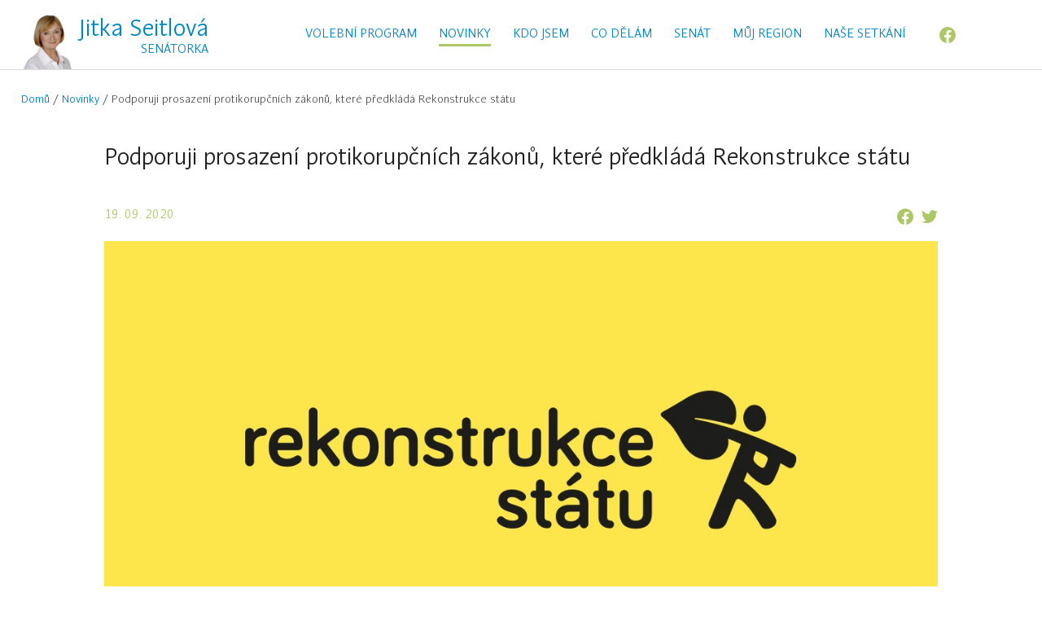

--- FILE ---
content_type: text/css
request_url: https://seitlova.cz/css/styles.css
body_size: 557
content:
@import "reset.css";
@import "styles_fullscreen.css";
@import "styles_middle.css";
@import "styles_mobile.css";
@import url('https://fonts.googleapis.com/css2?family=Open+Sans:ital,wght@0,300;0,400;1,300&display=swap');

@font-face {
  font-family: 'AndulkaSansBook';
  src: url('../fonts/AndulkaSansBook.eot');
  src: url('../fonts/AndulkaSansBook.eot?#iefix') format('embedded-opentype'),
       url('../fonts/AndulkaSansBook.svg#AndulkaSansBook') format('svg'),
       url('../fonts/AndulkaSansBook.ttf') format('truetype'),
       url('../fonts/AndulkaSansBook.woff') format('woff'),
       url('../fonts/AndulkaSansBook.woff2') format('woff2');
  font-weight: normal;
  font-style: normal;
}

@font-face {
  font-family: 'AndulkaSansLight';
  src: url('../fonts/AndulkaSansLight.eot');
  src: url('../fonts/AndulkaSansLight.eot?#iefix') format('embedded-opentype'),
       url('../fonts/AndulkaSansLight.svg#AndulkaSansLight') format('svg'),
       url('../fonts/AndulkaSansLight.ttf') format('truetype'),
       url('../fonts/AndulkaSansLight.woff') format('woff'),
       url('../fonts/AndulkaSansLight.woff2') format('woff2');
  font-weight: normal;
  font-style: normal;
}

@font-face {
  font-family: 'AndulkaSansLight-Italic';
  src: url('../fonts/AndulkaSansLight-Italic.eot');
  src: url('../fonts/AndulkaSansLight-Italic.eot?#iefix') format('embedded-opentype'),
       url('../fonts/AndulkaSansLight-Italic.svg#AndulkaSansLight-Italic') format('svg'),
       url('../fonts/AndulkaSansLight-Italic.ttf') format('truetype'),
       url('../fonts/AndulkaSansLight-Italic.woff') format('woff'),
       url('../fonts/AndulkaSansLight-Italic.woff2') format('woff2');
  font-weight: normal;
  font-style: normal;
}


@media screen {
	div#preloader {
		position: absolute;           
		left: -9999px;
		top:  -9999px;
		}
	div#preloader img {
		display: block;
		}
	} 
      

input:focus,
select:focus,
textarea:focus,
button:focus {
    outline: none;
}

body {  
    font-family: 'AndulkaSansBook', serif;
    color:#202020;
    font-size:17px;
    font-weight: 300;
}


:-moz-any-link:focus {
  outline: none;
}

a  {
    text-decoration: none;
    color:#7B6D67;
    cursor: pointer;
}

strong {
    font-weight: bold;
}

em {
    font-style: italic;
}

ul {
    padding:0px 0px 0px 0px;
}


.clear {    
      clear:both;
      width:100%;
      font-size:0px;
      margin:0;
      padding:0;
      border:0; 
}








--- FILE ---
content_type: text/css
request_url: https://seitlova.cz/css/styles_fullscreen.css
body_size: 5039
content:

.docasne-mezera {
	width: 100%;
	height: 80px;
}

.page {
	width: 100%;
}

.search_box {
	width: 100%;
	float: right;
	background-color: white;
	height: 70px;
}
.search_content {
	width: 30%;
	float: right;
}

body {
	width: 100%;
}

 @media only screen and (min-width: 1930px) { 

	body {
		width: 1920px;
		margin: 0 auto;
	}

}


/* HEADER
------------------------------*/


header .navigace {
	display: flex;
	width: 96%;
	padding: 0 2%;
	justify-content: space-between;
	border-bottom: 1px solid #DCDCDC;
	height: 101px;
	align-items: center;
}

header .navigace .logo {
	width: 30%;
}



header .top {
	position: fixed;
	top: 0;
	left: 0;
	z-index: 20;
	background-color: #ffffff;
}

nav {
	display: flex;
	justify-content: space-between;
	width: 50%;
}

.nav_mobile {
	display: none;
}

.hamburger {
	display: none;
}

.logo_Seitlova {
	background-image:url('../grafika/menu_img.png');
	background-repeat:no-repeat;
	background-position: bottom left;
	background-size: 101px 101px;
	height: 101px;
	padding: 0 0 0 60px;
	width: 250px;

}

.hp_logo {
	background: none !important;
	height: 101px;
	padding: 0 0 0 60px;
	width: 250px;

}

.logo_jmeno {
	padding: 20px 0 0 0;
	font-size: 2.2em;
	text-align: right;
	color: #0086C4;

}

.logo_senatorka {
	padding: 10px 0 0 0;
	font-size: 1.1em;
	text-align: right;
	color: #0086C4;
}

nav a {
	color: #0086C4;
	padding: 5px 0;
	font-size: 1em;
}

nav .active {
	border-bottom: 3px solid #AAC864;
}

.navigace .socials {
	display: flex;
	justify-content: space-between;
	width: 100px;
}

.navigace  .search {
	background-image:url('../grafika/btn_search.svg');
	background-repeat:no-repeat;
	background-position: center center;
	background-size: contain;
	width: 20px;
	height: 20px;
	cursor: pointer;
		
}

.navigace .fb {
	background-image:url('../grafika/btn_fb.svg');
	background-repeat:no-repeat;
	background-position: center center;
	background-size: contain;
	width: 20px;
	height: 20px;
		
}

.navigace .yt {
	background-image:url('../grafika/btn_yt.svg');
	background-repeat:no-repeat;
	background-position: center center;
	background-size: contain;
	width: 20px;
	height: 20px;
		
}

.header_main {
	background-image:url('../grafika/header.jpg');
	background-repeat:no-repeat;
	background-position: center right;
	background-size: cover;
	width: 100%;
	height: 700px;
}

.header_main_text {
	background-image:url('../grafika/header_text.svg');
	background-repeat:no-repeat;
	background-position: top left;
	background-size: 100% auto;
	width: 45%;
	height: 568px;
	padding: 80px 0 0 5%;
}

.header_main_text_container {
	padding: 50px 0 0 5%;
}

.welcome {
	width: 906px;
	border-radius: 10px;
	background-color: white;
	box-shadow: 5px 5px 5px #DEDEDE;
	position: absolute;
	left: 50%;
	margin: -20px 0 0 -350px;
	z-index: 10;
}

.welcome_text {
	background-image:url('../grafika/welcome_quotation.svg');
	background-repeat:no-repeat;
	background-position: center left 20px;
	background-size: 62px 75px;
	padding: 20px 20px 20px 110px;
	font-size: 1.4em;
	line-height: 1.4em;
	color: #202020;
}

main {
	padding: 0 0 150px 0;
}

.setkani {
	width: 1264px;
	height: 130px;
	margin: 140px auto 0 auto;
	border-bottom: 1px solid #DCDCDC;
	display: flex;
	justify-content: center;
	align-items: center;
}

.setkani_text {
	background-image:url('../grafika/ico_setkani.svg');
	background-repeat:no-repeat;
	background-position: bottom left;
	background-size: 92px 66px;
	width: 480px;
	height: 66px;
	padding: 0px 0 5px 130px;
}

.setkani_text .setkat_se {
	font-size: 2.5em;
	color: #0086C4;
}

.setkani_text .informace {
	font-size: 1.2em;
	color: #202020;
	padding: 10px 0 0 0;
	font-family: 'AndulkaSansLight', serif;
}

.btn {
	background-image:url('../grafika/btn_arrow.svg');
	background-repeat:no-repeat;
	background-position: center right 24px;
	background-size: 14px 14px;
	padding: 20px 65px 20px 50px;
	border-radius: 100px;
	border: 2px solid #AAC864;
	font-size: 1em;
	color: #0086C4;
	display: inline;
	transition: background-color 100ms linear;
}

.btn:hover {
	background-color: #F2F8E2;
}


.novinky {
	width: 90%;
	margin: 0 auto;
	padding: 90px 0 0 0;

}

.novinky h2 {
	font-size: 2.5em;
	color: #0086C4;
	text-align: center;
}

.novinky .podnadpis {
	font-size: 1.2em;
	color: #202020;
	text-align: center;
	padding: 10px 0 0 0;
	font-family: 'AndulkaSansLight', serif;
}

.clanky {
	display: flex;
	justify-content: center;
	width: 100%;
	margin: 76px auto 0 auto; 
}

.clanky .clanek {
	width: 27%;
	padding: 0 2%;

}

.clanek img {
	width: 100%;

}

.novinky h3 {
	font-size: 1.3em;
	color: #0086C4;
	text-align: left;
	line-height: 1.2em;
	padding: 10px 0 0 0;
}

.novinky .datum {
	font-size: 1.1em;
	color: #AAC864;
	text-align: left;
	line-height: 1.2em;
	padding: 10px 0 0 0;
}

.novinky .popis {
	font-size: 1.1em;
	color: #333333;
	text-align: left;
	line-height: 1.3em;
	padding: 10px 0 30px 0;
	font-family: 'AndulkaSansLight', serif;
	height: 90px;
}
.clanek_nadpis_container {
	height: 120px;
}

.btn_vice {
	background-image:url('../grafika/btn_arrow_right.svg');
	background-repeat:no-repeat;
	background-position: center right 14px;
	background-size: 14px 14px;
	padding: 7px 40px 7px 20px;
	border-radius: 100px;
	border: 2px solid #AAC864;
	font-size: 0.8em;
	color: #0086C4;
	display: inline;
	transition: background-color 100ms linear;
}

.btn_vice:hover {
	background-color: #F2F8E2;
}

.btn_filtrace {
	background-size: 14px 14px;
	padding: 8px 15px 7px 15px;
	border-radius: 100px;
	border: 2px solid #AAC864;
	font-size: 0.8em;
	color: #0086C4;
	display: inline-block;
	transition: background-color 100ms linear;
}

.btn_filtrace:hover {
	background-color: #F2F8E2;
}

.btn_filtrace_active {
	background-size: 14px 14px;
	padding: 8px 15px 7px 15px;
	border-radius: 100px;
	border: 2px solid #AAC864;
	font-size: 0.8em;
	color: #FFFFFF;
	display: inline-block;
	background-color: #AAC864;
}

.filtrace {
	display: flex;
	justify-content: space-between;
	width: 250px;
	margin: 0 auto;
	padding: 50px 0 0 0;
}

.btn_container {
	display: flex;
	justify-content: center;
	padding: 100px 0 0 0;
}

.cv_senatorka {
	width: 90%;
	margin:275px auto 0 auto;
	border-top: 1px solid #DCDCDC;
	padding: 130px 0 120px 0;
}

.cv_senatorka h2 {
	font-size: 2.5em;
	color: #0086C4;
	text-align: center;
}

.cv_senatorka .podnadpis {
	font-size: 1.2em;
	color: #202020;
	text-align: center;
	padding: 10px 0 0 0;
	font-family: 'AndulkaSansLight', serif;
}

.cv_text {
	width: 60%;
	margin: 50px auto 0 auto;
	background-image:url('../grafika/quotation.svg');
	background-repeat:no-repeat;
	background-position: top center;
	background-size: 36px 29px;
	padding: 50px 0 0px 0;
}

.cv_text p {
	font-size: 1.2em;
	color: #333333;
	text-align: justify;
	line-height: 1.4em;
	padding: 0 0 10px 0;
	font-family: 'AndulkaSansLight', serif;
}

.cv_text mark {
	font-size: 1.4em;
	color: #AAC864;
	line-height: 1.4em;
	padding: 10px 0 20px 0;
	background: none;
	display: block;
}

.cv_text b {
	font-size: 1.2em;
	color: #333333;
	text-align: justify;
	line-height: 1.4em;
	padding: 40px 0 10px 0;
	display: block;
}




footer {
	height: 570px;
	width: 100%;
	background-color: #F6FAEF;
	display: flex;
	justify-content: space-around;
	width: 100%;
}

footer .sloupec {
	font-size: 1.2em;
	color: #0086C4;
	text-align: left;
	line-height: 1.4em;
	padding: 40px 0 10px 0;
}

footer .nadpis {
	font-size: 1em;
	color: #0086C4;
	text-align: left;
	line-height: 1.4em;
	padding: 20px 0 10px 0;
}

footer .hodnota {
	font-size: 1em;
	color: #202020;
	text-align: left;
	line-height: 1.4em;
	padding: 0px 0 0px 0;
}

footer .popis {
	font-size: 0.9em;
	color: #202020;
	text-align: left;
	line-height: 1.4em;
	padding: 0px 0 0px 0;
}

footer .navigace{
	font-size: 1em;
	color: #202020;
	text-align: left;
	line-height: 1.4em;
	padding: 0px 25px 5px 0px;
	background-image:url('../grafika/btn_arrow_right.svg');
	background-repeat:no-repeat;
	background-position: center right 0;
	background-size: 14px 14px;
	display: block;
}

footer .mapa {
	background-image:url('../grafika/footer_mapa.svg');
	background-repeat:no-repeat;
	background-position: center center;
	background-size: 430px 430px;
	width: 430px;
	height: 480px;
}









/* NOVINKY
------------------------------*/


.clanky_komplet {
	display: flex;
	justify-content: center;
	flex-wrap: wrap;
	width: 100%;
	margin: 50px auto 0 auto; 
}


.clanky_komplet .clanek {
	width: 27%;
	padding: 0 2% 110px 2%;

}

.odsazeni {
	padding: 200px 0 0px 0;
}

.novinky .podnadpis_2 {
	font-size: 1.2em;
	color: #202020;
	text-align: center;
	padding: 10px 20% 0 20%;
	font-family: 'AndulkaSansLight', serif;
	line-height: 1.4em;
}

.novinky h1 {
	font-size: 2.5em;
	color: #0086C4;
	text-align: center;
}










/* CO DĚLÁM
------------------------------*/


.co_delam {
	padding: 200px 0 90px 0; 
}

.co_delam h1 {
	font-size: 2.5em;
	color: #0086C4;
	text-align: center;
}

.co_delam .podnadpis {
	font-size: 1.2em;
	color: #202020;
	text-align: center;
	padding: 10px 20% 0 20%;
	font-family: 'AndulkaSansLight', serif;
	line-height: 1.4em;
}

.milniky {
	padding: 0 0 0px 0;
}

.milniky h2 {
	font-size: 2em;
	color: #202020;
	text-align: center;
	padding: 0 0 50px 0;
}

.milniky_content {
	width: 60%;
	margin: 0 auto;
	border-top: 1px solid #D8D8D8; 
}

.milnik {
	background-image:url('../grafika/co_delam/flag.svg');
	background-repeat:no-repeat;
	background-position: top 23px left 20px;
	background-size: 16px 20px;
	padding: 20px 0 20px 50px;
	font-size: 1.2em;
	color: #333333;
	border-bottom: 1px solid #D8D8D8;
	line-height: 1.4em;
}

.rozbalovaci {
	background-image:url('../grafika/btn_arrow_down.svg');
	background-repeat:no-repeat;
	background-position: center right 20px;
	background-size: 20px 20px;
	cursor: pointer;
	padding: 0 40px 0 0;
}

.milniky span {
	color: #AAC864;
	padding: 0 0 0 15px;
}

.milnik ul {
	padding: 20px 0 20px 20px;
	display: block;
}

.milnik li {
	background-image:url('../grafika/senat/seznam_odrazka.svg');
	background-repeat:no-repeat;
	background-position: top 14px left;
	background-size: 8px 8px;
	padding: 5px 0 5px 20px;
	display: block;
	font-size: 0.9em;
	margin: 0 0 0 0px;
	font-family: 'AndulkaSansLight', serif;
	width: 80%;

}

.diar h2 {
	font-size: 2em;
	color: #202020;
	text-align: center;
	padding: 150px 0 50px 0;
}

.diar_content {
	width: 60%;
	margin: 0 auto; 
}

.diar_item_1 {
	background-color: #E9E9E9;
	display: flex;
	justify-content: space-between;
	align-items: center;
}

.diar_item_0 {
	background-color: #FFFFFF;
	display: flex;
	justify-content: space-between;
	align-items: center;
}

.diar_content .datum {
	background-image:url('../grafika/co_delam/calendar.svg');
	background-repeat:no-repeat;
	background-position: center left 20px;
	background-size: 18px 20px;
	font-size: 1.2em;
	color: #333333;
	line-height: 1.4em;
	padding: 10px 0 10px 70px;
	width: 30%;
}

.diar_content .cas {
	font-size: 1.2em;
	color: #333333;
	line-height: 1.4em;
	padding: 10px 0 10px 70px;
	width: 7%;
}

.diar_content .datum_probehla {
	background-image:url('../grafika/co_delam/calendar.svg');
	background-repeat:no-repeat;
	background-position: center left 20px;
	background-size: 18px 20px;
	font-size: 1.2em;
	color: #A2A2A2;
	line-height: 1.4em;
	padding: 10px 0 10px 70px;
	width: 30%;
	text-decoration: line-through;
}

.diar_content .udalost {
	
	font-size: 1.2em;
	color: #333333;
	line-height: 1.4em;
	padding: 10px 0;
	width: 70%;
	font-family: 'AndulkaSansLight', serif;
}

.diar_content .udalost_probehla {
	
	font-size: 1.2em;
	color: #A2A2A2;
	line-height: 1.4em;
	padding: 10px 0;
	width: 70%;
	font-family: 'AndulkaSansLight', serif;
}


.tiskove_zpravy {
	background-image:url('../grafika/co_delam/tiskove_zpravy.svg');
	background-repeat:no-repeat;
	background-position: top left 15%;
	background-size: 264px 260px;
	width: 80%;
	min-height: 260px;
	margin:150px auto 0 auto;
	border-top: 1px solid #D8D8D8;
}

.tiskove_zpravy h3 {
	padding: 50px 0 80px 35%;
	font-size: 2em;
	color: #202020;
}

.tiskove_zpravy .podnadpis {
	padding: 20px 0 80px 35%;
	font-size: 1.1em;
	width: 50%;
	color: #202020;
	font-family: 'AndulkaSansLight', serif;
}

.btn_container_2 {
	padding: 0px 0 0 35%;
}

.btn_2 {
	background-image:url('../grafika/btn_arrow.svg');
	background-repeat:no-repeat;
	background-position: center right 24px;
	background-size: 14px 14px;
	padding: 20px 65px 20px 50px;
	border-radius: 100px;
	border: 2px solid #AAC864;
	font-size: 1em;
	color: #0086C4;
	display: inline;
	transition: background-color 100ms linear;
}

.btn_2:hover {
	background-color: #F2F8E2;
}




/* SENÁT
------------------------------*/

.senat {
	padding: 200px 0 90px 0; 
}

.senat_logo {
	background-image:url('../grafika/senat/senat_logo.svg');
	background-repeat:no-repeat;
	background-position: top center;
	background-size: contain;
	width: 197px;
	height: 130px;
	margin: 0 auto 40px auto;
}


.senat .podnadpis {
	font-size: 1.2em;
	color: #202020;
	text-align: justify;
	padding: 10px 20% 0 20%;
	font-family: 'AndulkaSansLight', serif;
	line-height: 1.4em;
}

.senat .seznam_nadpis {
	font-size: 1.2em;
	color: #202020;
	text-align: left;
	padding: 10px 20% 0 20%;
	font-family: 'AndulkaSansLight', serif;
	line-height: 1.4em;
}

.senat ul {
	padding: 20px 0 20px 20%;
	display: block;
}

.senat li {
	background-image:url('../grafika/senat/seznam_odrazka.svg');
	background-repeat:no-repeat;
	background-position: center left;
	background-size: 8px 8px;
	padding: 5px 0 5px 20px;
	display: block;
	font-size: 1.2em;
	margin: 0 0 0 20px;
	font-family: 'AndulkaSansLight', serif;

}

.senat_dokumenty_rozcestnik {
	display: flex;
	justify-content: space-between;
	width: 1365px;
	margin: 0 auto;
}

.rozcestnik_item {
	border: 1px solid #DCDCDC;
	border-radius: 5px;
	width: 324px;
}

.ikona {
	background-repeat:no-repeat;
	background-position: center center;
	background-size: contain;
	width: 143px;
	height: 205px;
	margin: 0 auto;
}

.ico_zpravodajstvi {
	background-image:url('../grafika/senat/ico_zpravodajstvi.svg');
}

.ico_zakony {
	background-image:url('../grafika/senat/ico_zakony.svg');
}

.ico_novely {
	background-image:url('../grafika/senat/ico_novely.svg');
}

.ico_hlasovani {
	background-image:url('../grafika/senat/ico_hlasovani.svg');
}

.rozcestnik_item .item_text {
	font-size: 1.2em;
	color: #0086C4;
	text-align: center;
	padding: 0 10% 30px 10%;
	line-height: 1.4em;
}

.play {
	position: absolute;
	z-index: 10;
	background-image:url('../grafika/senat/play.svg');
	background-repeat:no-repeat;
	background-position: center center;
	background-size: contain;
	width:100%;
	height: auto;
	margin: 20px 20px;
}

.videa_content .clanek img {
  display: block;
  width: 310px;
  height: 165px;
}


.senat_videa {
	padding: 100px 0 0 0;
}

.senat_videa h1 {
	font-size: 2em;
	color: #202020;
	text-align: center;
	padding: 0 0 50px 0;
}

.videa_content {
	display: flex;
	justify-content: center;
	flex-wrap: wrap;
	width: 80%;
	margin: 0px auto 0 auto; 
}


.videa_content .clanek {
	width: 310px;
	padding: 0 1% 50px 1%;

}


.videa_content h3 {
	font-size: 1.3em;
	color: #0086C4;
	text-align: left;
	line-height: 1.2em;
	padding: 10px 0 0 0;
}

.videa_content .datum {
	font-size: 0.9em;
	color: #AAC864;
	text-align: left;
	line-height: 1.2em;
	padding: 10px 0 0 0;
}

.senat_videa .btn_container {
	display: flex;
	justify-content: center;
	padding: 50px 0 0 0 ;
}

.senat_ma_prace {
	border-top: 1px solid #D8D8D8;
	width: 80%;
	margin: 100px auto 0 auto;
}

.senat_ma_prace h2 {
	font-size: 2em;
	color: #202020;
	text-align: center;
	padding: 100px 0 50px 0;
}

.senat_ma_prace_content {
	width: 50%;
	margin: 20px auto 0 auto;
	
}

.senat_ma_prace_item {
	display: flex;
	border-bottom: 1px solid #D8D8D8;
	padding: 10px 0 10px 0;
}

.senat_ma_prace_content img {
	display: block;
	float: none;
	width: 165px;
	height: 110px;
}

.senat_ma_prace .item_text {
	padding: 0 0 0 30px;
}

.senat_ma_prace_content h3 {
	font-size: 1.2em;
	color: #0086C4;
	text-align: left;
	padding: 0 0 30px 0;
	line-height: 1.3em;
}

.btn_podrobnosti {
	background-image:url('../grafika/btn_arrow_right.svg');
	background-repeat:no-repeat;
	background-position: center right 14px;
	background-size: 14px 14px;
	padding: 7px 40px 7px 20px;
	border-radius: 100px;
	border: 2px solid #AAC864;
	font-size: 0.8em;
	color: #0086C4;
	display: inline;
	transition: background-color 100ms linear;
}

.btn_podrobnosti:hover {
	background-color: #F2F8E2;
}

.clenstvi {
	font-size: 1.2em;
	color: #0086C4;
	text-align: center;
	padding: 100px 0 50px 0;
}






/* NAŠE SETKÁNÍ
------------------------------*/


.nase_setkani {
	padding: 200px 0 90px 0; 
}

.nase_setkani h1 {
	font-size: 2.5em;
	color: #0086C4;
	text-align: center;
}

.nase_setkani .podnadpis {
	font-size: 1.2em;
	color: #202020;
	text-align: center;
	padding: 10px 20% 0 20%;
	font-family: 'AndulkaSansLight', serif;
	line-height: 1.4em;
}

.btn_down {
	background-image:url('../grafika/btn_arrow_down.svg');
	background-repeat:no-repeat;
	background-position: center right 24px;
	background-size: 14px 14px;
	padding: 20px 65px 20px 50px;
	border-radius: 100px;
	border: 2px solid #AAC864;
	font-size: 1em;
	color: #0086C4;
	display: inline;
	transition: background-color 100ms linear;
}

.btn_down:hover {
	background-color: #F2F8E2;
}

.nase_setkani_fotogalerie {
	border-top: 1px solid #D8D8D8;
	width: 90%;
	margin:100px auto 0 auto;
}

.nase_setkani_fotogalerie h2 {
	font-size: 2em;
	color: #202020;
	text-align: center;
	padding: 100px 0 30px 0;
}

.nase_setkani_fotogalerie p {
	font-size: 1.1em;
	color: #333333;
	text-align: center;
	line-height: 1.4em;
	padding: 0px 20% 50px 20%;
	font-family: 'AndulkaSansLight', serif;
}


.nase_setkani_fotogalerie_content {
	width: 100%;
	display: flex;
	flex-wrap: wrap;
	padding: 30px 0 0 0;
}

.nase_setkani_fotogalerie .row_1 {
	width: 24%;
	margin: 1px;
}

.nase_setkani_fotogalerie img {
	width: 100%;
	object-fit: cover;
}


.nase_setkani_fotogalerie .row_2 {
	width: 19.17%;
	margin: 1px;
}

.nase_setkani_fotogalerie .row_3 {
	width: 15.96%;
	margin: 1px;
}

.nase_setkani_fotogalerie .row_4 {
	width: 14.285%;
	box-sizing: border-box;
	margin: 1px;
}


/* VIDEA ZE SENÁTU
------------------------------*/


.videa_ze_senatu {
	padding: 200px 0 90px 0; 
}

.videa_ze_senatu_content {
	display: flex;
	justify-content: center;
	flex-wrap: wrap;
	width: 80%;
	margin: 100px auto 0 auto; 
}


.videa_ze_senatu_content .video {
	width: 300px;
	padding: 0 2% 100px 2%;

}


.videa_ze_senatu_content h3 {
	font-size: 1.3em;
	color: #0086C4;
	text-align: left;
	line-height: 1.2em;
	padding: 10px 0 0 0;
}

.videa_ze_senatu_content .datum {
	font-size: 0.9em;
	color: #AAC864;
	text-align: left;
	line-height: 1.2em;
	padding: 10px 0 0 0;
}

.videa_ze_senatu h1 {
	font-size: 2.5em;
	color: #0086C4;
	text-align: center;
}

.videa_ze_senatu .podnadpis {
	font-size: 1.2em;
	color: #202020;
	text-align: center;
	padding: 10px 20% 0 20%;
	font-family: 'AndulkaSansLight', serif;
	line-height: 1.4em;
}




/* MŮJ REGION
------------------------------*/


.muj_region {
	padding: 200px 0 90px 0; 
}

.muj_region h1 {
	font-size: 2.5em;
	color: #0086C4;
	text-align: center;
	padding: 0 0 60px 0;
}

.muj_region .podnadpis {
	font-size: 1.2em;
	color: #202020;
	text-align: justify;
	padding: 0px 20% 20px 20%;
	font-family: 'AndulkaSansLight', serif;
	line-height: 1.4em;
}

.modra {
	color: #0086C4;
	font-family: 'AndulkaSansBook', serif;
}

.zelena {
	color: #AAC864;
	font-family: 'AndulkaSansBook', serif;
}

.obvod {
	background-color: white;
	position: absolute;
	left: 50%;
	margin: -35px 0 0 -220px; 
	width:440px;
	z-index: 15;
	padding: 10px;
	border-radius: 50px;
	line-height: 50px;
	box-shadow: 0px 0px 10px #DEDEDE;

}

.muj_region_mapa .cislo {
	display: inline;
	font-size: 2.2em;
	color: #F4CC00;
	line-height: 50px;
	vertical-align: middle;
	padding: 0 0 0 30px;

}

.muj_region_mapa .obvod_nazev {
	display: inline;
	font-size: 1.4em;
	color: #202020;
	line-height: 50px;
	vertical-align: middle;
	padding: 0 0 0 20px;

}

.muj_region_mapa .obvod_nazev {
	display: inline;
	
}

.zajimavosti {
	width: 70%;
	margin:100px auto 0 auto;
	display: flex;
	justify-content: space-between;
}

.zajimavosti_main {
width: 58%
}


.zajimavosti_zakladni_udaje {
width: 35%;
background-color: #ECF2F2;
padding: 20px;
}

.zajimavosti_main h2 {
	font-size: 2em;
	color: #202020;
	text-align: center;
	padding: 0px 0 30px 0;
}

.zajimavost {
	background-image:url('../grafika/muj_region/pin.svg');
	background-repeat:no-repeat;
	background-position: top 10px left 5px;
	background-size: 26px 26px;
	border-bottom: 1px solid #D8D8D8; 
	font-size: 1em;
	line-height: 1.4em;
	padding: 15px 40px 15px 40px;
	color: #202020;
	font-family: 'AndulkaSansLight', serif;
}

.dalsi {
	font-size: 1em;
	font-style: italic;
	font-family: 'Open Sans', sans-serif;
	padding: 20px 0 0 40px;
}

.zajimavosti_zakladni_udaje h2 {
	font-size: 1.4em;
	color: #0086C4;
	text-align: center;
	padding: 20px 0 30px 0;
}

.zajimavosti_zakladni_udaje p {
	font-size: 1em;
	color: #202020;
	text-align: left;
	padding: 0 0 20px 0;
	line-height: 1.4em;
	font-family: 'AndulkaSansLight', serif;
}


.prace_region {
	width: 90%;
	margin:100px auto 0 auto;
}

.prace_region h2 {
	font-size: 2em;
	color: #202020;
	text-align: center;
	padding: 40px 0 30px 0;
}

.prace_region p {
	font-size: 1.1em;
	color: #333333;
	text-align: center;
	line-height: 1.4em;
	padding: 0px 20% 50px 20%;
	font-family: 'AndulkaSansLight', serif;

}

.prace_region .btn_container {
	padding: 20px 0 0 0; 
}




/* MÉ ROKY / TISKOVÉ ZPRÁVY
------------------------------*/


.radkovy_vypis .btn_container {
	display: flex;
	justify-content: center;
	padding: 50px 0 0 0 ;
}

.radkovy_vypis {
	border-top: 1px solid #D8D8D8;
	width: 80%;
	margin: 100px auto 0 auto;
}

.radkovy_vypis h2 {
	font-size: 2em;
	color: #202020;
	text-align: center;
	padding: 100px 0 50px 0;
}

.radkovy_vypis_content {
	width: 70%;
	margin: 20px auto 0 auto;
	
}

.radkovy_vypis_item {
	display: flex;
	border-bottom: 1px solid #D8D8D8;
	padding: 20px 0 20px 0;
}

.radkovy_vypis_content img {
	display: block;
	float: none;
	width: 165px;
	height: 110px;
}

.radkovy_vypis .item_text {
	padding: 0 0 0 30px;
}

.radkovy_vypis_content h3 {
	font-size: 1.2em;
	color: #0086C4;
	text-align: left;
	padding: 0 0 30px 0;
	line-height: 1.3em;
}

.radkovy_vypis_content .datum {
	font-size: 0.8em;
	color: #AAC864;
	text-align: left;
	padding: 0 0 5px 0;
	line-height: 1.3em;
	font-family: 'AndulkaSansLight', serif;
}

.file_pdf {
	background-image:url('../grafika/file_pdf.svg');
	background-repeat:no-repeat;
	background-position: top left;
	background-size: contain;
	width: 110px;
	height: 118px;
		
}

.rok {
	background-repeat:no-repeat;
	background-position: top left;
	background-size: contain;
	width: 110px;
	height: 118px;
		
}

.rok_2014 {
	background-image:url('../grafika/me_roky/ico_2014.svg');
		
}

.rok_2015 {
	background-image:url('../grafika/me_roky/ico_2015.svg');
		
}

.rok_2016 {
	background-image:url('../grafika/me_roky/ico_2016.svg');
		
}

.rok_2017 {
	background-image:url('../grafika/me_roky/ico_2017.svg');
		
}

.rok_2018 {
	background-image:url('../grafika/me_roky/ico_2018.svg');
		
}

.rok_2019 {
	background-image:url('../grafika/me_roky/ico_2019.svg');
		
}

.rok_2020 {
	background-image:url('../grafika/me_roky/ico_2020.svg');
		
}

.rok_2021 {
	background-image:url('../grafika/me_roky/ico_2021.svg');
		
}

.rok_2022 {
	background-image:url('../grafika/me_roky/ico_2022.svg');
		
}


/* CLANEK
------------------------------*/

.clanek_detail {
	width: 950px;
	margin: 50px auto 0 auto;

}

.video_yt {
	padding: 80px 0 60px 0;
}

.video_yt iframe {
	width: 700px;
	height: 400px;
	margin: 0 auto !important;
	display: block;
}

.clanek_detail h1 {
	font-size: 2em;
	color: #202020;
	text-align: left;
	padding: 0px 0 50px 0;
}

.clanek_detail .datum {
	font-size: 0.9em;
	color: #AAC864;
	text-align: left;
	padding: 0px 0 25px 0;
}

.datum_socials_container {

	display: flex;
	justify-content: space-between;
}

.hlavni_img {
	padding: 0 0 30px 0;
	width: 950px;
}

.uvod_text p {
	font-size: 1.2em;
	line-height: 1.4em;
	padding: 0px 0 30px 0;
	font-family: 'AndulkaSansLight', serif;
}

.clanek_text h2 {
	font-size: 1.6em;
	line-height: 1.4em;
	padding: 30px 0 20px 0;
	color: #0086C4;
}

.clanek_text p {
	font-size: 1em;
	line-height: 1.4em;
	padding: 0px 0 20px 0;
	font-family: 'AndulkaSansLight', serif;
}

.clanek_detail .fb {
	background-image:url('../grafika/btn_fb.svg');
	background-repeat:no-repeat;
	background-position: center center;
	background-size: contain;
	width: 20px;
	height: 20px;
		
}

.clanek_detail .socials {
	display: flex;
	justify-content: space-between;
	width: 50px;
}

.clanek_detail .tw {
	background-image:url('../grafika/btn_tw.svg');
	background-repeat:no-repeat;
	background-position: center center;
	background-size: contain;
	width: 20px;
	height: 20px;
		
}

.clanek_content .box {
	padding: 20px;
	background-color: #FCF2C0;
	border-radius: 5px;
	margin: 30px 0;
}

.box h3 {
	font-size: 1.1em;
	line-height: 1.4em;
	padding: 0px 0 10px 0;

}

.box_text {
	font-size: 1em;
	line-height: 1.4em;
	padding: 0px 0 10px 0;
	font-family: 'AndulkaSansLight', serif;
}

.fotka_text {
	font-size: 1em;
	line-height: 1.4em;
	padding: 30px 0 30px 0;
	font-family: 'AndulkaSansLight-Italic', serif;
	
}

.clanek_img {
	padding: 30px 50px 30px 0;
	float: left;
	width: 545px;
}

.clanek_footer {
	display: flex;
	justify-content: space-between;
	padding: 30px 0;
}

.share {
	display: flex;
	justify-content: space-between;
	width: 220px;
}

.clanek_footer .podpis {
	font-size: 1em;
	line-height: 1.4em;
	padding: 0;
	font-family: 'AndulkaSansLight', serif;
}

.clanek_footer .share_text {
	font-size: 1em;
	line-height: 1.4em;
	padding: 0;
	font-family: 'AndulkaSansLight', serif;
}

.clanek_btns {
	display: flex;
	width: 450px;
	justify-content: space-between;
	margin: 100px auto 0 auto;
}

.btn_vypis {
	background-image:url('../grafika/btn_arrow_left_up.svg');
	background-repeat:no-repeat;
	background-position: center left;
	background-size: 14px 14px;
	padding: 20px 0px 20px 30px;
	border-radius: 100px;
	font-size: 1em;
	color: #0086C4;
	display: inline;
}

.clanek_drobecky {
	padding: 115px 0 0 2%;
}

.drobecky_text {
	font-size: 0.8em;
	padding: 0;
	font-family: 'AndulkaSansLight', serif;
}


/* KDO JSEM
------------------------------*/


.kdo_jsem {
	padding: 200px 0 90px 0; 
}

.kdo_jsem h1 {
	font-size: 2.5em;
	color: #0086C4;
	text-align: center;
}

.kdo_jsem .podnadpis {
	font-size: 1.2em;
	color: #202020;
	text-align: center;
	padding: 10px 20% 0 20%;
	font-family: 'AndulkaSansLight', serif;
	line-height: 1.4em;
}

.kdo_jsem img {
	width: 250px;
	margin: 50px auto 0 auto;
	display: block;
}

.overview {
	width: 80%;
	margin: 0 auto;
}

.overview_content {
	width: 100%;
	background-image:url('../grafika/kdo_jsem/line.svg');
	background-repeat:repeat-y;
	background-position: top center;
}

.overview_item {
	display: flex;
	justify-content: center;
	width: 100%;
	padding: 0 0 100px 0;
}

.overview_top {
	width: 100%;
	background-image:url('../grafika/kdo_jsem/line_top.svg');
	background-repeat:repeat-y;
	background-position: top center;
	height: 45px;
}

.overview_bottom {
	width: 100%;
	background-image:url('../grafika/kdo_jsem/line_bottom.svg');
	background-repeat:repeat-y;
	background-position: top center;
	height: 45px;
}

.overview_text_vlevo {
	width: 50%;
}

.overview_text_vlevo h2 {
	text-align: right;
	color: #0086C4;
	font-size: 1.5em;
	line-height: 1.4em;
	padding: 0px 50px 0 0;
}

.overview_text_vlevo p {
	text-align: right;
	font-size: 1em;
	line-height: 1.4em;
	padding: 20px 50px 0 0;
	font-family: 'AndulkaSansLight', serif;
}

.overview_fotka_vpravo {
	width: 50%;
	padding: 0 0 0 0px;
}

.overview_text_vpravo {
	width: 50%;
}

.overview_text_vpravo h2 {
	text-align: left;
	color: #0086C4;
	font-size: 1.5em;
	line-height: 1.4em;
	padding: 0px 0px 0 50px;
}

.overview_text_vpravo p {
	text-align: left;
	font-size: 1em;
	line-height: 1.4em;
	padding: 20px 0 0 50px;
	font-family: 'AndulkaSansLight', serif;
}

.popisek {
	font-style: italic;
	padding-top: 50px !important;
}

.overview_fotka_vlevo {
	width: 50%;
	padding: 0 0 0 0px;
}

.overview_fotka_vlevo img {
	float: right;
	margin: 0 1px 0 0;
	max-width: 460px;
}

.overview_fotka_vpravo img {
	float: left;
	margin: 0 0px 0 1px;
	max-width: 460px;
}

.kontakt_form {
	width: 80%;
	margin: 100px auto 0 auto;
	padding: 100px 0 0 0;
	border-top: 1px solid #D8D8D8; 

}


.kontakt_form h2 {
	font-size: 2em;
	color: #202020;
	text-align: center;
	padding: 100px 0 30px 0;
}

.kontakt_form .podnadpis {
	font-size: 1.1em;
	color: #333333;
	text-align: center;
	line-height: 1.4em;
	padding: 0px 20% 50px 20%;
	font-family: 'AndulkaSansLight', serif;
}

.kontakt_form_content {
	display: flex;
	width: 1000px;
	margin: 0 auto;
	justify-content: space-between;
}

.kontakt_form_content .form {
	width: 460px;
}

.kontakt_form_content .kontakty {
	width: 460px;
}

.kontakt_form_content input {
	width: 460px;
	box-sizing: border-box;
	padding: 10px;
	border: 2px solid #AAC864;
	margin: 0 0 40px 0;
	border-radius: 5px;
	font-family: 'AndulkaSansBook', serif;
}
.kontakt_form_content textarea {
	width: 460px;
	height: 300px;
	box-sizing: border-box;
	padding: 10px;
	border: 2px solid #AAC864;
	border-radius: 5px;
	font-family: 'AndulkaSansBook', serif;
}

.kontakt_form .kontakty .item {
	padding: 0 0 30px 0;
}

.kontakt_form .kontakty h3 {
	font-size: 1.4em;
	color: #0086C4;
	text-align: left;
	line-height: 1.4em;
	padding: 0 0 10px 0;
}

.kontakt_form .kontakty p {
	font-size: 1.1em;
	text-align: left;
	line-height: 1.4em;
	padding: 0px 0 10px 0;
	font-family: 'AndulkaSansLight', serif;
}


.btn_vlastovka {
	background:none;
	background-image:url('../grafika/btn_vlastovka.svg');
	background-repeat:no-repeat;
	background-position: center right 24px;
	background-size: 20px 20px;
	padding: 20px 65px 20px 40px;
	border-radius: 100px;
	border: 2px solid #0086C4;
	font-size: 1em;
	color: #0086C4;
	display: inline;
	float: right;
	margin: 40px 0 0 0;

}


.form_status {
	position: fixed;
	z-index: 30;
	width: 100%;
	bottom: 0;
	left: 0;
	background-color: #FF2F5F;
}

.form_status_success {
	position: fixed;
	z-index: 30;
	width: 100%;
	bottom: 0;
	left: 0;
	background-color: #3AC98D;
}

.form_status p{
 text-align: center;
 color: #FFF;
 padding: 50px;
 box-sizing: border-box;
 font-size: 1.2em;
}

.form_status_success p{
 text-align: center;
 color: #FFF;
 padding: 50px;
 box-sizing: border-box;
 font-size: 1.2em;
}


/* BASIC LIST
------------------------------*/

.basic_list {
	width: 80%;
	margin: 100px auto 0 auto;
}

.basic_list h1 {
	font-size: 2em;
	color: #202020;
	text-align: center;
	padding: 100px 0 50px 0;
}

.basic_list_content {
	width: 80%;
	margin: 20px auto 0 auto;
	
}

.basic_list h2 {
	font-size: 1.5em;
	color: #0086C4;
	text-align: center;
	padding: 100px 0 40px 0;
}

.basic_list h3 {
	font-size: 1.2em;
	color: #0086C4;
	text-align: left;
	padding: 30px 0 10px 0;
}

.basic_list_item {
	border-bottom: 1px solid #D8D8D8;
	padding: 15px 0 15px 0;
	font-size: 1em;
	text-align: left;
	line-height: 1.4em;
}


/* VOLEBNÍ PROGRAM
------------------------------*/

.program_01 {
	display: flex;
	justify-content: space-between;
	width: 80%;
	margin: 0 auto;
	padding: 50px 0 50px 0;
}

.volebni_program img {
	width: 100%;
	display: block;
}

.program_text {
	width: 60%;
}

.obrazek {
	width: 35%;
}

.program_text p {
	width: 100%;
	font-size: 1.1em;
    color: #333333;
    text-align: left;
    line-height: 1.3em;
    padding: 10px 0 30px 0;
    font-family: 'AndulkaSansLight', serif;
}


.program_text h2 {
	font-size: 1.7em;
}

.program_text .zluta {
	color: #F4CC00;
}

.program_text .zelena {
	color: #AAC864;
}

.tucne {
	font-family: 'AndulkaSansBook', serif;
}


.dodatek {
	width: 60%;
	margin:0 auto;
	font-size: 1.3em;
    color: #333333;
    text-align: center;
    line-height: 1.3em;
    padding: 100px 0 100px 0;
    font-family: 'AndulkaSansBook', serif;
}

.setkani_program {
	width: 1264px;
	height: 130px;
	margin: 50px auto 50px auto;
	border-bottom: 1px solid #DCDCDC;
	border-top: 1px solid #DCDCDC;
	display: flex;
	justify-content: center;
	align-items: center;
}

.testimonialy h3 {
font-size: 2.5em;
color: #0086C4;
text-align: center;
}

.testimonialy .nazory_podnadpis {
font-size: 1.2em;
text-align: center;
font-family: 'AndulkaSansLight', serif;
padding: 10px 0 0 0;
}

.testimonialy_content {
	display: flex;
	width: 90%;
	margin: 0 auto;
	justify-content: center;
	padding: 50px 0 100px 0;
	flex-wrap: wrap;
	border-bottom: 1px solid #DCDCDC;;
}

.testimonial {
width: 380px;
padding: 50px 20px;
}

.testimonialy img {
border-radius: 10px;
width: 380px;
height: 380px;
object-fit: cover;
}

.testimonialy .jmeno {
font-size: 1.2em;
font-family: 'AndulkaSansBook', serif;
padding: 10px 0 0px 0;
}

.testimonialy .pozice {
font-size: 1.1em;
font-family: 'AndulkaSansLight', serif;
padding: 5px 0 5px 0;
color:#AAC864;
}

.testimonialy .podpora {
font-size: 1.1em;
font-family: 'AndulkaSansLight', serif;
padding: 5px 0 5px 0;
line-height: 1.3em;
}

.odsazeni_presvedcena {
	font-size: 2.3em;
	color: #0086C4;
	text-align: center;
	padding: 30px 0 0 0;
}

.presvedcena .podnadpis {
	font-size: 1.2em;
	color: #202020;
	text-align: center;
	padding: 10px 20% 0 20%;
	font-family: 'AndulkaSansLight', serif;
	line-height: 1.4em;
}

.presvedcena img {
	width: 250px;
	margin: 50px auto 0 auto;
	display: block;
}

.presvedcena {
 padding: 100px;
}

.testimonialy {
	padding: 100px 0 0 0;
}







--- FILE ---
content_type: text/css
request_url: https://seitlova.cz/css/styles_middle.css
body_size: 4554
content:

 @media only screen and (max-width: 1414px) { 



/* HEADER
------------------------------*/


header .navigace {
	display: flex;
	width: 96%;
	padding: 0 2%;
	justify-content: space-between;
	border-bottom: 1px solid #DCDCDC;
	height: 85px;
	align-items: center;
}

header .navigace .logo {
	width: 25%;
}



nav {
	display: flex;
	justify-content: space-between;
	width: 60%;
}

.logo_Seitlova {
	background-image:url('../grafika/menu_img.png');
	background-repeat:no-repeat;
	background-position: bottom left;
	background-size: 70px 70px;
	height: 85px;
	padding: 0 0 0 60px;
	width: 170px;

}

.logo_jmeno {
	padding: 20px 0 0 0;
	font-size: 1.7em;
	text-align: right;
	color: #0086C4;

}

.logo_senatorka {
	padding: 5px 0 0 0;
	font-size: 0.9em;
	text-align: right;
	color: #0086C4;
}

nav a {
	color: #0086C4;
	padding: 5px 0;
	font-size: 0.9em;
}

nav .active {
	border-bottom: 3px solid #AAC864;
}

.navigace .socials {
	display: flex;
	justify-content: space-between;
	width: 100px;
}



.header_main {
	background-image:url('../grafika/header.jpg');
	background-repeat:no-repeat;
	background-position: center right;
	background-size: cover;
	width: 100%;
	height: 500px;
}

.welcome {
	width: 650px;
	border-radius: 10px;
	background-color: white;
	box-shadow: 5px 5px 5px #DEDEDE;
	position: absolute;
	left: 50%;
	margin: -20px 0 0 -325px;
	z-index: 10;
}

.welcome_text {
	background-image:url('../grafika/welcome_quotation.svg');
	background-repeat:no-repeat;
	background-position: center left 20px;
	background-size: 62px 75px;
	padding: 20px 20px 20px 110px;
	font-size: 1.1em;
	line-height: 1.4em;
	color: #202020;
}

.setkani {
	width: 800px;
	height: 130px;
	margin: 140px auto 0 auto;
	border-bottom: 1px solid #DCDCDC;
	display: flex;
	justify-content: center;
	align-items: center;
}

.setkani_text {
	background-image:url('../grafika/ico_setkani.svg');
	background-repeat:no-repeat;
	background-position: bottom left;
	background-size: 80px auto;
	width: 400px;
	height: 66px;
	padding: 0px 0 5px 130px;
}

.setkani_text .setkat_se {
	font-size: 2.2em;
	color: #0086C4;
}

.setkani_text .informace {
	font-size: 1em;
	color: #202020;
	padding: 8px 0 0 0;
	font-family: 'AndulkaSansLight', serif;
}

.btn {
	background-image:url('../grafika/btn_arrow.svg');
	background-repeat:no-repeat;
	background-position: center right 20px;
	background-size: 14px 14px;
	padding: 17px 55px 17px 40px;
	border-radius: 100px;
	border: 2px solid #AAC864;
	font-size: 0.9em;
	color: #0086C4;
	display: inline;
}


.novinky h2 {
	font-size: 2.2em;
	color: #0086C4;
	text-align: center;
}

.novinky .podnadpis {
	font-size: 1.1em;
	color: #202020;
	text-align: center;
	padding: 10px 0 0 0;
	font-family: 'AndulkaSansLight', serif;
}

.clanky {
	display: flex;
	justify-content: center;
	width: 100%;
	margin: 76px auto 0 auto; 
	flex-wrap: wrap;
}

.clanky .clanek {
	width: 320px;
	padding: 0 2% 80px 2%;

}

.clanek img {
	width: 100%;

}

.video_yt {
	padding: 70px 0 50px 0;
}

.video_yt iframe {
	width: 600px;
	height: 340px;
	margin: 0 auto !important;
	display: block;
}

 @media only screen and (max-width: 1214px) { 

 .video_yt {
	padding: 60px 0 40px 0;
}

 	.video_yt iframe {
	width: 500px;
	height: 300px;
	margin: 0 auto !important;
	display: block;
}


 	}


.novinky h3 {
	font-size: 1.2em;
	color: #0086C4;
	text-align: left;
	line-height: 1.2em;
	padding: 10px 0 0 0;
}

.novinky .datum {
	font-size: 0.9em;
	color: #AAC864;
	text-align: left;
	line-height: 1.2em;
	padding: 10px 0 0 0;
}

.novinky .popis {
	font-size: 0.9em;
	color: #333333;
	text-align: left;
	line-height: 1.3em;
	padding: 10px 0 30px 0;
	font-family: 'AndulkaSansLight', serif;
	height: 70px;
}

.btn_vice {
	background-image:url('../grafika/btn_arrow_right.svg');
	background-repeat:no-repeat;
	background-position: center right 14px;
	background-size: 14px 14px;
	padding: 7px 40px 7px 20px;
	border-radius: 100px;
	border: 2px solid #AAC864;
	font-size: 0.8em;
	color: #0086C4;
	display: inline;
}

.btn_container {
	display: flex;
	justify-content: center;
	padding: 100px 0 0 0;
}

.cv_senatorka {
	width: 90%;
	margin:100px auto 0 auto;
	border-top: 1px solid #DCDCDC;
	padding: 80px 0 120px 0;
}

.cv_senatorka h2 {
	font-size: 2.2em;
	color: #0086C4;
	text-align: center;
}

.cv_senatorka .podnadpis {
	font-size: 1.1em;
	color: #202020;
	text-align: center;
	padding: 10px 0 0 0;
	font-family: 'AndulkaSansLight', serif;
}

.cv_text {
	width: 70%;
	margin: 50px auto 0 auto;
	background-image:url('../grafika/quotation.svg');
	background-repeat:no-repeat;
	background-position: top center;
	background-size: 36px 29px;
	padding: 50px 0 0px 0;
}

.cv_text p {
	font-size: 1em;
	color: #333333;
	text-align: justify;
	line-height: 1.4em;
	padding: 0 0 10px 0;
	font-family: 'AndulkaSansLight', serif;
}

.cv_text mark {
	font-size: 1em;
	color: #0086C4;
	text-align: justify;
	line-height: 1.4em;
	padding: 10px 0 20px 0;
	font-family: 'AndulkaSansLight', serif;
	background: none;
	display: block;
}

.cv_text b {
	font-size: 1em;
	color: #333333;
	text-align: justify;
	line-height: 1.4em;
	padding: 40px 0 10px 0;
	display: block;
}


footer {
	height: auto;
	width: 100%;
	background-color: #F6FAEF;
	display: flex;
	justify-content: space-around;
	width: 100%;
	flex-wrap: wrap;
	padding:  0 0 50px 0;
}

footer .sloupec {
	font-size: 1.1em;
	color: #0086C4;
	text-align: left;
	line-height: 1.4em;
	padding: 40px 0 10px 0;
}

footer .nadpis {
	font-size: 0.9em;
	color: #0086C4;
	text-align: left;
	line-height: 1.4em;
	padding: 20px 0 10px 0;
}

footer .hodnota {
	font-size: 0.8em;
	color: #202020;
	text-align: left;
	line-height: 1.4em;
	padding: 0px 0 0px 0;
}

footer .popis {
	font-size: 0.7em;
	color: #202020;
	text-align: left;
	line-height: 1.4em;
	padding: 0px 0 0px 0;
}

footer .navigace {
	font-size: 0.8em;
	color: #202020;
	text-align: left;
	line-height: 1.4em;
	padding: 0px 25px 5px 0px;
	background-image:url('../grafika/btn_arrow_right.svg');
	background-repeat:no-repeat;
	background-position: center right 30px;
	background-size: 14px 14px;
}

footer .mapa {
	background-image:url('../grafika/footer_mapa.svg');
	background-repeat:no-repeat;
	background-position: center center;
	background-size: 100% auto;
	width: 20%;
	height: 350px;

}

footer .kontakty {
	width: 18%;
	padding: 0 0 0 2%;
}

footer .kancelar {
	width: 18%;
}

footer .kontaktni_mista {
	width: 18%;
}

footer .rychla_navigace {
	width: 18%;
}


/* NOVINKY
------------------------------*/

.clanky_komplet {
	display: flex;
	justify-content: center;
	flex-wrap: wrap;
	width: 100%;
	margin: 76px auto 0 auto; 
}


.clanky_komplet .clanek {
	width: 320px;
	padding: 0 2% 110px 2%;

}



.odsazeni {
	padding: 150px 0 0px 0;
}

.novinky .podnadpis_2 {
	font-size: 1em;
	color: #202020;
	text-align: center;
	padding: 10px 10% 0 10%;
	font-family: 'AndulkaSansLight', serif;
	line-height: 1.4em;
}

.novinky h1 {
	font-size: 2.2em;
	color: #0086C4;
	text-align: center;
}


/* CO DĚLÁM
------------------------------*/


.co_delam {
	padding: 150px 0 90px 0; 
}

.co_delam h1 {
	font-size: 2.2em;
	color: #0086C4;
	text-align: center;
}

.co_delam .podnadpis {
	font-size: 1em;
	color: #202020;
	text-align: center;
	padding: 10px 20% 0 20%;
	font-family: 'AndulkaSansLight', serif;
	line-height: 1.4em;
}

.milniky {
	padding: 0 0 150px 0;
}

.milniky h2 {
	font-size: 1.8em;
	color: #202020;
	text-align: center;
	padding: 0 0 50px 0;
}

.milniky_content {
	width: 80%;
	margin: 0 auto;
	border-top: 1px solid #D8D8D8; 
}

.milnik {
	background-image:url('../grafika/co_delam/flag.svg');
	background-repeat:no-repeat;
	background-position: top 21px left 20px;
	background-size: 14px 16px;
	padding: 16px 0 16px 50px;
	font-size: 1.1em;
	color: #333333;
	border-bottom: 1px solid #D8D8D8;
	line-height: 1.4em;
}



.milniky span {
	color: #AAC864;
	padding: 0 0 0 15px;
}

.diar h2 {
	font-size: 1.8em;
	color: #202020;
	text-align: center;
	padding: 0 0 50px 0;
}

.diar_content {
	width: 80%;
	margin: 0 auto; 
}

.diar_item_1 {
	background-color: #E9E9E9;
	display: flex;
	justify-content: space-between;
	align-items: center;
}

.diar_item_0 {
	background-color: #FFFFFF;
	display: flex;
	justify-content: space-between;
	align-items: center;
}

.diar_content .datum {
	background-image:url('../grafika/co_delam/calendar.svg');
	background-repeat:no-repeat;
	background-position: center left 20px;
	background-size: 18px 20px;
	font-size: 1em;
	color: #333333;
	line-height: 1.4em;
	padding: 8px 0 8px 70px;
	width: 30%;
}

.diar_content .cas {
	font-size: 1em;
	color: #333333;
	line-height: 1.4em;
	padding: 8px 0 8px 70px;
	width: 7%;
}

.diar_content .datum_probehla {
	background-image:url('../grafika/co_delam/calendar.svg');
	background-repeat:no-repeat;
	background-position: center left 20px;
	background-size: 18px 20px;
	font-size: 1em;
	color: #A2A2A2;
	line-height: 1.4em;
	padding: 8px 0 8px 70px;
	width: 30%;
	text-decoration: line-through;
}

.diar_content .udalost {
	
	font-size: 1em;
	color: #333333;
	line-height: 1.4em;
	padding: 8px 0;
	width: 70%;
	font-family: 'AndulkaSansLight', serif;
}

.diar_content .udalost_probehla {
	
	font-size: 1em;
	color: #A2A2A2;
	line-height: 1.4em;
	padding: 8px 0;
	width: 70%;
	font-family: 'AndulkaSansLight', serif;
}


.tiskove_zpravy {
	background-image:url('../grafika/co_delam/tiskove_zpravy.svg');
	background-repeat:no-repeat;
	background-position: top left 10%;
	background-size: 200px auto;
	width: 80%;
	min-height: 260px;
	margin:150px auto 0 auto;
	border-top: 1px solid #D8D8D8;
}

.tiskove_zpravy h3 {
	padding: 50px 0 80px 35%;
	font-size: 1.8em;
	color: #202020;
}

.tiskove_zpravy .podnadpis {
	padding: 20px 0 80px 35%;
	font-size: 1em;
	width: 60%;
	color: #202020;
	font-family: 'AndulkaSansLight', serif;
}

.btn_container_2 {
	padding: 0px 0 0 35%;
}

.btn_2 {
	background-image:url('../grafika/btn_arrow.svg');
	background-repeat:no-repeat;
	background-position: center right 24px;
	background-size: 14px 14px;
	padding: 20px 65px 20px 50px;
	border-radius: 100px;
	border: 2px solid #AAC864;
	font-size: 1em;
	color: #0086C4;
	display: inline;
}


/* SENÁT
------------------------------*/

.senat {
	padding: 150px 0 90px 0; 
}

.senat_logo {
	background-image:url('../grafika/senat/senat_logo.png');
	background-repeat:no-repeat;
	background-position: top center;
	width: 163px;
	height: 109px;
	margin: 0 auto 40px auto;
}


.senat .podnadpis {
	font-size: 1em;
	color: #202020;
	text-align: justify;
	padding: 10px 10% 0 10%;
	font-family: 'AndulkaSansLight', serif;
	line-height: 1.4em;
}

.senat .seznam_nadpis {
	font-size: 1em;
	color: #202020;
	text-align: left;
	padding: 10px 20% 0 10%;
	font-family: 'AndulkaSansLight', serif;
	line-height: 1.4em;
}

.senat ul {
	padding: 20px 30% 20px 10%;
	display: block;
}

.senat li {
	background-image:url('../grafika/senat/seznam_odrazka.svg');
	background-repeat:no-repeat;
	background-position: top 8px left;
	background-size: 8px 8px;
	padding: 0px 0 5px 20px;
	display: block;
	font-size: 1em;
	margin: 0 0 0 20px;
	font-family: 'AndulkaSansLight', serif;
	line-height: 1.4em;

}

.senat_dokumenty_rozcestnik {
	display: flex;
	justify-content: space-between;
	width: 85%;
	margin: 0 auto;
}

.rozcestnik_item {
	border: 1px solid #DCDCDC;
	border-radius: 5px;
	width: 230px;
}

.ikona {
	background-repeat:no-repeat;
	background-position: center center;
	background-size: contain;
	width: 100px;
	height: 150px;
	margin: 0 auto;
}

.ico_zpravodajstvi {
	background-image:url('../grafika/senat/ico_zpravodajstvi.svg');
}

.ico_zakony {
	background-image:url('../grafika/senat/ico_zakony.svg');
}

.ico_novely {
	background-image:url('../grafika/senat/ico_novely.svg');
}

.ico_hlasovani {
	background-image:url('../grafika/senat/ico_hlasovani.svg');
}

.rozcestnik_item .item_text {
	font-size: 1em;
	color: #0086C4;
	text-align: center;
	padding: 0 10% 30px 10%;
	line-height: 1.4em;
}

.play {
	position: absolute;
	z-index: 10;
	background-image:url('../grafika/senat/play.svg');
	background-repeat:no-repeat;
	background-position: center center;
	background-size: contain;
	width:100%;
	height: auto;
	margin: 20px 20px;
}

.videa_content .clanek img {
  display: block;
  width: 100%;
  height: auto;
}


.senat_videa {
	padding: 100px 0 0 0;
}

.senat_videa h1 {
	font-size: 1.8em;
	color: #202020;
	text-align: center;
	padding: 0 0 50px 0;
}

.videa_content {
	display: flex;
	justify-content: center;
	flex-wrap: wrap;
	width: 80%;
	margin: 0px auto 0 auto; 
}


.videa_content .clanek {
	width: 300px;
	padding: 0 2% 50px 2%;

}


.videa_content h3 {
	font-size: 1.1em;
	color: #0086C4;
	text-align: left;
	line-height: 1.2em;
	padding: 10px 0 0 0;
}

.videa_content .datum {
	font-size: 0.8em;
	color: #AAC864;
	text-align: left;
	line-height: 1.2em;
	padding: 10px 0 0 0;
}

.senat_videa .btn_container {
	display: flex;
	justify-content: center;
	padding: 50px 0 0 0 ;
}

.senat_ma_prace {
	border-top: 1px solid #D8D8D8;
	width: 80%;
	margin: 100px auto 0 auto;
}

.senat_ma_prace h2 {
	font-size: 1.8em;
	color: #202020;
	text-align: center;
	padding: 100px 0 50px 0;
}

.senat_ma_prace_content {
	width: 75%;
	margin: 20px auto 0 auto;
	
}

.senat_ma_prace_item {
	display: flex;
	border-bottom: 1px solid #D8D8D8;
	padding: 20px 0 20px 0;
}

.senat_ma_prace_content img {
	display: block;
	float: none;
	width: 165px;
	height: 110px;
}

.senat_ma_prace .item_text {
	padding: 0 0 0 30px;
}

.senat_ma_prace_content h3 {
	font-size: 1.2em;
	color: #0086C4;
	text-align: left;
	padding: 0 0 30px 0;
	line-height: 1.3em;
}

.btn_podrobnosti {
	background-image:url('../grafika/btn_arrow_right.svg');
	background-repeat:no-repeat;
	background-position: center right 14px;
	background-size: 14px 14px;
	padding: 7px 40px 7px 20px;
	border-radius: 100px;
	border: 2px solid #AAC864;
	font-size: 0.8em;
	color: #0086C4;
	display: inline;
}

.clenstvi {
	font-size: 1.1em;
	color: #0086C4;
	text-align: center;
	padding: 100px 0 50px 0;
}


/* NAŠE SETKÁNÍ
------------------------------*/


.nase_setkani {
	padding: 150px 0 90px 0; 
}

.nase_setkani h1 {
	font-size: 2.2em;
	color: #0086C4;
	text-align: center;
}

.nase_setkani .podnadpis {
	font-size: 1em;
	color: #202020;
	text-align: center;
	padding: 10px 10% 0 10%;
	font-family: 'AndulkaSansLight', serif;
	line-height: 1.4em;
}

.btn_down {
	background-image:url('../grafika/btn_arrow_down.svg');
	background-repeat:no-repeat;
	background-position: center right 24px;
	background-size: 14px 14px;
	padding: 20px 65px 20px 50px;
	border-radius: 100px;
	border: 2px solid #AAC864;
	font-size: 1em;
	color: #0086C4;
	display: inline;
}

.nase_setkani_fotogalerie {
	border-top: 1px solid #D8D8D8;
	width: 90%;
	margin:100px auto 0 auto;
}

.nase_setkani_fotogalerie h2 {
	font-size: 1.6em;
	color: #202020;
	text-align: center;
	padding: 100px 0 30px 0;
}

.nase_setkani_fotogalerie p {
	font-size: 1em;
	color: #333333;
	text-align: center;
	line-height: 1.4em;
	padding: 0px 20% 50px 20%;
	font-family: 'AndulkaSansLight', serif;
}


.nase_setkani_fotogalerie_content {
	width: 100%;
	display: flex;
	flex-wrap: wrap;
	padding: 30px 0 0 0;
	margin:0 auto;
}

.nase_setkani_fotogalerie .row_1 {
	width: 19.7%;
	margin: 1px;
}

.nase_setkani_fotogalerie .row_2 {
	width: 19.7%;
	margin: 1px;
}

.nase_setkani_fotogalerie .row_3 {
	width: 19.7%;
	margin: 1px;
}

.nase_setkani_fotogalerie .row_4 {
	width: 19.7%;
	margin: 1px;
}


/* VIDEA ZE SENÁTU
------------------------------*/


.videa_ze_senatu {
	padding: 150px 0 90px 0; 
}

.videa_ze_senatu_content {
	display: flex;
	justify-content: center;
	flex-wrap: wrap;
	width: 80%;
	margin: 100px auto 0 auto; 
}


.videa_ze_senatu_content .video {
	width: 300px;
	padding: 0 2% 100px 2%;

}


.videa_ze_senatu_content h3 {
	font-size: 1.1em;
	color: #0086C4;
	text-align: left;
	line-height: 1.2em;
	padding: 10px 0 0 0;
}

.videa_ze_senatu_content .datum {
	font-size: 0.8em;
	color: #AAC864;
	text-align: left;
	line-height: 1.2em;
	padding: 10px 0 0 0;
}

.videa_ze_senatu h1 {
	font-size: 2.2em;
	color: #0086C4;
	text-align: center;
}

.videa_ze_senatu .podnadpis {
	font-size: 1em;
	color: #202020;
	text-align: center;
	padding: 10px 10% 0 10%;
	font-family: 'AndulkaSansLight', serif;
	line-height: 1.4em;
}




/* MŮJ REGION
------------------------------*/


.muj_region {
	padding: 150px 0 90px 0; 
}

.muj_region h1 {
	font-size: 2.2em;
	color: #0086C4;
	text-align: center;
	padding: 0 0 60px 0;
}

.muj_region .podnadpis {
	font-size: 1em;
	color: #202020;
	text-align: justify;
	padding: 0px 10% 20px 10%;
	font-family: 'AndulkaSansLight', serif;
	line-height: 1.4em;
}

.modra {
	color: #0086C4;
	font-family: 'AndulkaSansBook', serif;
}

.zelena {
	color: #AAC864;
	font-family: 'AndulkaSansBook', serif;
}

.obvod {
	background-color: white;
	position: absolute;
	left: 50%;
	margin: -35px 0 0 -220px; 
	width:440px;
	z-index: 15;
	padding: 10px;
	border-radius: 50px;
	line-height: 50px;
	box-shadow: 0px 0px 10px #DEDEDE;

}

.muj_region_mapa .cislo {
	display: inline;
	font-size: 2.2em;
	color: #F4CC00;
	line-height: 50px;
	vertical-align: middle;
	padding: 0 0 0 30px;

}

.muj_region_mapa .obvod_nazev {
	display: inline;
	font-size: 1.4em;
	color: #202020;
	line-height: 50px;
	vertical-align: middle;
	padding: 0 0 0 20px;

}

.muj_region_mapa .obvod_nazev {
	display: inline;
	
}

.zajimavosti {
	width: 90%;
	margin:100px auto 0 auto;
	display: flex;
	justify-content: space-between;
}

.zajimavosti_main {
width: 58%
}


.zajimavosti_zakladni_udaje {
width: 35%;
background-color: #ECF2F2;
padding: 20px;
}

.zajimavosti_main h2 {
	font-size: 1.8em;
	color: #202020;
	text-align: center;
	padding: 0px 0 30px 0;
}

.zajimavost {
	background-image:url('../grafika/muj_region/pin.svg');
	background-repeat:no-repeat;
	background-position: top 10px left 5px;
	background-size: 26px 26px;
	border-bottom: 1px solid #D8D8D8; 
	font-size: 0.9em;
	line-height: 1.4em;
	padding: 15px 40px 15px 40px;
	color: #202020;
	font-family: 'AndulkaSansLight', serif;
}

.dalsi {
	font-size: 0.9em;
	font-style: italic;
	font-family: 'Open Sans', sans-serif;
	padding: 20px 0 0 40px;
}

.zajimavosti_zakladni_udaje h2 {
	font-size: 1.2em;
	color: #0086C4;
	text-align: center;
	padding: 20px 0 30px 0;
}

.zajimavosti_zakladni_udaje p {
	font-size: 0.9em;
	color: #202020;
	text-align: left;
	padding: 0 0 20px 0;
	line-height: 1.4em;
	font-family: 'AndulkaSansLight', serif;
}


.prace_region {
	width: 90%;
	margin:100px auto 0 auto;
}

.prace_region h2 {
	font-size: 1.8em;
	color: #202020;
	text-align: center;
	padding: 40px 0 30px 0;
}

.prace_region p {
	font-size: 1em;
	color: #333333;
	text-align: center;
	line-height: 1.4em;
	padding: 0px 20% 50px 20%;
	font-family: 'AndulkaSansLight', serif;

}

.prace_region .btn_container {
	padding: 20px 0 0 0; 
}


/* MÉ ROKY / TISKOVÉ ZPRÁVY
------------------------------*/


.radkovy_vypis .btn_container {
	display: flex;
	justify-content: center;
	padding: 50px 0 0 0 ;
}

.radkovy_vypis {
	border-top: none;
	width: 70%;
	margin: 50px auto 0 auto;
}

.radkovy_vypis h2 {
	font-size: 1.7em;
	color: #202020;
	text-align: center;
	padding: 100px 0 50px 0;
}

.radkovy_vypis_content {
	width: 100%;
	margin: 20px auto 0 auto;
	
}

.radkovy_vypis_item {
	display: flex;
	border-bottom: 1px solid #D8D8D8;
	padding: 25px 0 25px 0;
}

.radkovy_vypis_content img {
	display: block;
	float: none;
	width: 165px;
	height: 110px;
}

.radkovy_vypis .item_text {
	padding: 0 0 0 30px;
}

.radkovy_vypis_content h3 {
	font-size: 1em;
	color: #0086C4;
	text-align: left;
	padding: 0 0 30px 0;
	line-height: 1.3em;
}

.radkovy_vypis_content .datum {
	font-size: 0.8em;
	color: #AAC864;
	text-align: left;
	padding: 0 0 5px 0;
	line-height: 1.3em;
	font-family: 'AndulkaSansLight', serif;
}

.file_pdf {
	background-image:url('../grafika/file_pdf.svg');
	background-repeat:no-repeat;
	background-position: top left;
	background-size: contain;
	width: 110px;
	height: 118px;
		
}

/* CLANEK
------------------------------*/

.clanek_detail {
	width: 80%;
	margin: 50px auto 0 auto;

}

.clanek_detail h1 {
	font-size: 1.7em;
	color: #202020;
	text-align: left;
	padding: 0px 0 50px 0;
}

.clanek_detail .datum {
	font-size: 0.9em;
	color: #AAC864;
	text-align: left;
	padding: 0px 0 25px 0;
}

.datum_socials_container {

	display: flex;
	justify-content: space-between;
}

.hlavni_img {
	padding: 0 0 30px 0;
	width: 100%;
}

.clanek_detail .uvod {
	font-size: 1.1em;
	line-height: 1.4em;
	padding: 0px 0 30px 0;
	font-family: 'AndulkaSansLight', serif;
}

.clanek_detail h2 {
	font-size: 1.4em;
	line-height: 1.4em;
	padding: 30px 0 20px 0;
	color: #0086C4;
}

.clanek_detail .main_text {
	font-size: 0.9em;
	line-height: 1.4em;
	padding: 0px 0 20px 0;
	font-family: 'AndulkaSansLight', serif;
}

.clanek_detail .fb {
	background-image:url('../grafika/btn_fb.svg');
	background-repeat:no-repeat;
	background-position: center center;
	background-size: contain;
	width: 20px;
	height: 20px;
		
}

.clanek_detail .socials {
	display: flex;
	justify-content: space-between;
	width: 50px;
}

.clanek_detail .tw {
	background-image:url('../grafika/btn_tw.svg');
	background-repeat:no-repeat;
	background-position: center center;
	background-size: contain;
	width: 20px;
	height: 20px;
		
}

.clanek_content .box {
	padding: 20px;
	background-color: #FCF2C0;
	border-radius: 5px;
	margin: 30px 0;
}

.box h3 {
	font-size: 1.1em;
	line-height: 1.4em;
	padding: 0px 0 10px 0;

}

.box_text {
	font-size: 0.9em;
	line-height: 1.4em;
	padding: 0px 0 10px 0;
	font-family: 'AndulkaSansLight', serif;
}

.fotka_text {
	font-size: 0.9em;
	line-height: 1.4em;
	padding: 30px 0 30px 0;
	font-family: 'AndulkaSansLight-Italic', serif;
	
}

.clanek_img {
	padding: 30px 50px 30px 0;
	float: left;
	width: 50%;
}

.clanek_footer {
	display: flex;
	justify-content: space-between;
	padding: 30px 0;
}

.share {
	display: flex;
	justify-content: space-between;
	width: 220px;
}

.clanek_footer .podpis {
	font-size: 0.9em;
	line-height: 1.4em;
	padding: 0;
	font-family: 'AndulkaSansLight', serif;
}

.clanek_footer .share_text {
	font-size: 0.9em;
	line-height: 1.4em;
	padding: 0;
	font-family: 'AndulkaSansLight', serif;
}

.clanek_btns {
	display: flex;
	width: 450px;
	justify-content: space-between;
	margin: 100px auto 0 auto;
}

.btn_vypis {
	background-image:url('../grafika/btn_arrow_left_up.svg');
	background-repeat:no-repeat;
	background-position: center left;
	background-size: 14px 14px;
	padding: 20px 0px 20px 30px;
	border-radius: 100px;
	font-size: 1em;
	color: #0086C4;
	display: inline;
}

.clanek_drobecky {
	padding: 115px 0 0 2%;
}

.drobecky_text {
	font-size: 0.8em;
	padding: 0;
	font-family: 'AndulkaSansLight', serif;
}



/* KDO JSEM
------------------------------*/


.kdo_jsem {
	padding: 150px 0 90px 0; 
}

.kdo_jsem h1 {
	font-size: 2.2em;
	color: #0086C4;
	text-align: center;
}

.kdo_jsem .podnadpis {
	font-size: 1em;
	color: #202020;
	text-align: center;
	padding: 10px 10% 0 10%;
	font-family: 'AndulkaSansLight', serif;
	line-height: 1.4em;
}

.kdo_jsem img {
	width: 220px;
	margin: 50px auto 0 auto;
	display: block;
}

.overview {
	width: 80%;
	margin: 0 auto;
}

.overview_content {
	width: 100%;
	background-image:url('../grafika/kdo_jsem/line.svg');
	background-repeat:repeat-y;
	background-position: top center;
}

.overview_item {
	display: flex;
	justify-content: center;
	width: 100%;
	padding: 0 0 100px 0;
}

.overview_top {
	width: 100%;
	background-image:url('../grafika/kdo_jsem/line_top.svg');
	background-repeat:repeat-y;
	background-position: top center;
	height: 45px;
}

.overview_bottom {
	width: 100%;
	background-image:url('../grafika/kdo_jsem/line_bottom.svg');
	background-repeat:repeat-y;
	background-position: top center;
	height: 45px;
}

.overview_text_vlevo {
	width: 50%;
}

.overview_text_vlevo h2 {
	text-align: right;
	color: #0086C4;
	font-size: 1.3em;
	line-height: 1.4em;
	padding: 0px 50px 0 0;
}

.overview_text_vlevo p {
	text-align: right;
	font-size: 0.9em;
	line-height: 1.4em;
	padding: 20px 50px 0 0;
	font-family: 'AndulkaSansLight', serif;
}

.overview_fotka_vpravo {
	width: 50%;
	padding: 0 0 0 0px;
}

.overview_text_vpravo {
	width: 50%;
}

.overview_text_vpravo h2 {
	text-align: left;
	color: #0086C4;
	font-size: 1.3em;
	line-height: 1.4em;
	padding: 0px 0px 0 50px;
}

.overview_text_vpravo p {
	text-align: left;
	font-size: 0.9em;
	line-height: 1.4em;
	padding: 20px 0 0 50px;
	font-family: 'AndulkaSansLight', serif;
}

.overview_fotka_vlevo {
	width: 50%;
	padding: 0 0 0 0px;
}

.overview_fotka_vlevo img {
	float: right;
	margin: 0 1px 0 0;
	max-width: 460px;
}

.overview_fotka_vpravo img {
	float: left;
	margin: 0 0px 0 1px;
	max-width: 460px;
}

.kontakt_form {
	width: 80%;
	margin: 100px auto 0 auto;
	padding: 30px 0 0 0;
	border-top: 1px solid #D8D8D8; 

}


.kontakt_form h2 {
	font-size: 1.8em;
	color: #202020;
	text-align: center;
	padding: 60px 0 30px 0;
}

.kontakt_form .podnadpis {
	font-size: 1em;
	color: #333333;
	text-align: center;
	line-height: 1.4em;
	padding: 0px 10% 50px 10%;
	font-family: 'AndulkaSansLight', serif;
}

.kontakt_form_content {
	display: flex;
	width: 100%;
	margin: 0 auto;
	justify-content: center;
}

.kontakt_form_content .form {
	width: 50%;
	padding: 0 50px 0 0px;
}

.kontakt_form_content .kontakty {
	width: 30%;
}

.kontakt_form_content input {
	width: 100%;
	box-sizing: border-box;
	padding: 10px;
	border: 2px solid #AAC864;
	margin: 0 0 40px 0;
	border-radius: 5px;
	font-family: 'AndulkaSansBook', serif;
}
.kontakt_form_content textarea {
	width: 100%;
	height: 300px;
	box-sizing: border-box;
	padding: 10px;
	border: 2px solid #AAC864;
	border-radius: 5px;
	font-family: 'AndulkaSansBook', serif;
}

.kontakt_form .kontakty .item {
	padding: 0 0 30px 0;
}

.kontakt_form .kontakty h3 {
	font-size: 1.2em;
	color: #0086C4;
	text-align: left;
	line-height: 1.4em;
	padding: 0 0 10px 0;
}

.kontakt_form .kontakty p {
	font-size: 1em;
	text-align: left;
	line-height: 1.4em;
	padding: 0px 0 10px 0;
	font-family: 'AndulkaSansLight', serif;
}


.btn_vlastovka {
	background:none;
	background-image:url('../grafika/btn_vlastovka.svg');
	background-repeat:no-repeat;
	background-position: center right 24px;
	background-size: 20px 20px;
	padding: 20px 65px 20px 40px;
	border-radius: 100px;
	border: 2px solid #0086C4;
	font-size: 1em;
	color: #0086C4;
	display: inline;
	float: right;
	margin: 40px 0 0 0;

}


/* BASIC LIST
------------------------------*/

.basic_list {
	width: 80%;
	margin: 100px auto 0 auto;
}

.basic_list h1 {
	font-size: 1.8em;
	color: #202020;
	text-align: center;
	padding: 50px 0 0px 0;
}

.basic_list_content {
	width: 90%;
	margin: 20px auto 0 auto;
	
}

.basic_list h2 {
	font-size: 1.3em;
	color: #0086C4;
	text-align: center;
	padding: 100px 0 40px 0;
}

.basic_list h3 {
	font-size: 1em;
	color: #0086C4;
	text-align: left;
	padding: 30px 0 10px 0;
}

.basic_list_item {
	border-bottom: 1px solid #D8D8D8;
	padding: 15px 0 15px 0;
	font-size: 1em;
	text-align: left;
	line-height: 1.4em;
}







 @media only screen and (max-width: 1080px) { 



/* HEADER
------------------------------*/

.header_main {
	background-image:url('../grafika/header.jpg');
	background-repeat:no-repeat;
	background-position: center center;
	background-size: cover;
	width: 100%;
	height: 500px;
}

.header_main_text {
	background-image:url('../grafika/header_text.svg');
	background-repeat:no-repeat;
	background-position: top left;
	background-size: 100% auto;
	width: 60%;
	height: 568px;
	padding: 80px 0 0 5%;
}

.header_main_text_container {
	padding: 50px 0 0 5%;
}


nav {
	display: none;
}

.navigace .socials {
	display: none;
}

.hamburger {
	display: block;
	width: 100px;
	cursor: pointer;
}

.hamburger .line {
	width: 35px;
	margin:7px auto;
	background-color: #0086C4;
	height: 5px;
}

#nav_mobile {
	display: block;
	position: fixed;
	z-index: 30;
	width: 300px;
	height: 100vh;
	right: -300px; 
	top: 0;
	background-color: #ffffff;
	box-shadow: 0px 0px 8px #CBCBCB;
	transition: all 200ms linear;
}

#nav_mobile.active {
right: 0;
}

.cross {
	background-image:url('../grafika/btn_cross.svg');
	background-repeat:no-repeat;
	background-position: center center;
	background-size: 20px 20px;
	position: absolute;
	right: 30px;
	top: 20px;
	width: 20px;
	height: 20px;
}

.nav_mobile_content {
	padding: 50px 0 0 0;
}

.nav_mobile_content a {
	display: block;
	padding: 15px 0 15px 30px;
	font-size: 1em;
	color: #0086C4;

}

.nav_mobile .socials {
	display: flex;
	justify-content: space-between;
	width: 30px;
	padding: 20px 0 0 30px;
}

.nav_mobile .search {
	background-image:url('../grafika/btn_search.svg');
	background-repeat:no-repeat;
	background-position: center center;
	background-size: contain;
	width: 20px;
	height: 20px;
		
}

.nav_mobile .fb {
	background-image:url('../grafika/btn_fb.svg');
	background-repeat:no-repeat;
	background-position: center center;
	background-size: contain;
	width: 20px;
	height: 20px;
		
}

.nav_mobile .yt {
	background-image:url('../grafika/btn_yt.svg');
	background-repeat:no-repeat;
	background-position: center center;
	background-size: contain;
	width: 20px;
	height: 20px;
		
}

footer .mapa {
	display: none;

}

footer .kontakty {
	width: 22%;
	padding: 0 0 0 2%;
}

footer .kancelar {
	width: 22%;
}

footer .kontaktni_mista {
	width: 22%;
}

footer .rychla_navigace {
	width: 22%;
}

.nase_setkani_fotogalerie .row_1 {
	width: 24.5%;
	margin: 1px;
}

.nase_setkani_fotogalerie .row_2 {
	width: 24.5%;
	margin: 1px;
}

.nase_setkani_fotogalerie .row_3 {
	width: 24.5%;
	margin: 1px;
}

.nase_setkani_fotogalerie .row_4 {
	width: 24.5%;
	margin: 1px;
}



.senat_dokumenty_rozcestnik {
	display: flex;
	justify-content: center;
	width: 85%;
	margin: 0 auto;
	flex-wrap: wrap;
}

.rozcestnik_item {
	border: 1px solid #DCDCDC;
	border-radius: 5px;
	width: 230px;
	margin:20px;
}



.senat_ma_prace {
	border-top: 1px solid #D8D8D8;
	width: 80%;
	margin: 100px auto 0 auto;
}

.senat_ma_prace h2 {
	font-size: 1.6em;
	color: #202020;
	text-align: center;
	padding: 100px 0 50px 0;
}

.senat_ma_prace_content {
	width: 90%;
	margin: 20px auto 0 auto;
	
}

.senat_ma_prace_item {
	display: flex;
	border-bottom: 1px solid #D8D8D8;
	padding: 20px 0 20px 0;
}

.senat_ma_prace_content img {
	display: block;
	float: none;
	width: 165px;
	height: 110px;
}

.senat_ma_prace .item_text {
	padding: 0 0 0 30px;
}

.senat_ma_prace_content h3 {
	font-size: 1.1em;
	color: #0086C4;
	text-align: left;
	padding: 0 0 30px 0;
	line-height: 1.3em;
}


}



.setkani_program {
	width: 800px;
	height: 130px;
	margin: 50px auto 50px auto;
	border-bottom: 1px solid #DCDCDC;
	border-top: 1px solid #DCDCDC;
	display: flex;
	justify-content: center;
	align-items: center;
}




















}




--- FILE ---
content_type: text/css
request_url: https://seitlova.cz/css/styles_mobile.css
body_size: 3150
content:

  @media only screen and (max-width: 900px) { 

.docasne-mezera {
	width: 100%;
	height: 0px;
}

 .video_yt {
	padding: 60px 0 40px 0;
}

 	.video_yt iframe {
	width: 80%;
	height: 300px;
	margin: 0 auto !important;
	display: block;
}

/* VOLEBNÍ PROGRAM
------------------------------*/

.program_01 {
	display: flex;
	flex-wrap: wrap;
	width: 90%;
	margin: 0 auto;
	padding: 50px 0 50px 0;
}

.volebni_program img {
	width: 100%;
	display: block;
}

.program_text {
	width: 100%;
	order: 2;
}

.obrazek {
	width: 100%;
	order: 1;
	padding: 0 0 30px 0;
}

.program_text p {
	width: 100%;
	font-size: 1em;
    color: #333333;
    text-align: left;
    line-height: 1.3em;
    padding: 10px 0 30px 0;
    font-family: 'AndulkaSansLight', serif;
}


.program_text h2 {
	font-size: 1.6em;
}

.program_text .zluta {
	color: #F4CC00;
}

.program_text .zelena {
	color: #AAC864;
}

.tucne {
	font-family: 'AndulkaSansBook', serif;
}


.dodatek {
	width: 60%;
	margin:0 auto;
	font-size: 1.3em;
    color: #333333;
    text-align: center;
    line-height: 1.3em;
    padding: 100px 0 100px 0;
    font-family: 'AndulkaSansBook', serif;
}

.setkani_program {
	width: 1264px;
	height: 130px;
	margin: 50px auto 50px auto;
	border-bottom: 1px solid #DCDCDC;
	border-top: 1px solid #DCDCDC;
	display: flex;
	justify-content: center;
	align-items: center;
}

.testimonialy h3 {
font-size: 2.5em;
color: #0086C4;
text-align: center;
}

.testimonialy .nazory_podnadpis {
font-size: 1.2em;
text-align: center;
font-family: 'AndulkaSansLight', serif;
padding: 10px 0 0 0;
}

.testimonialy_content {
	display: flex;
	width: 90%;
	margin: 0 auto;
	justify-content: center;
	padding: 50px 0 100px 0;
	flex-wrap: wrap;
	border-bottom: 1px solid #DCDCDC;;
}

.testimonial {
width: 80%;
padding: 50px 0;
margin: 0 auto;
}

.testimonialy img {
border-radius: 10px;
width: 100%;
}

.testimonialy .jmeno {
font-size: 1.2em;
font-family: 'AndulkaSansBook', serif;
padding: 10px 0 0px 0;
}

.testimonialy .pozice {
font-size: 1.1em;
font-family: 'AndulkaSansLight', serif;
padding: 5px 0 5px 0;
color:#AAC864;
}

.testimonialy .podpora {
font-size: 1.1em;
font-family: 'AndulkaSansLight', serif;
padding: 5px 0 5px 0;
line-height: 1.3em;
}

.odsazeni_presvedcena {
	font-size: 2.3em;
	color: #0086C4;
	text-align: center;
	padding: 30px 0 0 0;
}

.presvedcena .podnadpis {
	font-size: 1.2em;
	color: #202020;
	text-align: center;
	padding: 30px 20% 0 20%;
	font-family: 'AndulkaSansLight', serif;
	line-height: 1.4em;
}

.presvedcena img {
	width: 250px;
	margin: 50px auto 0 auto;
	display: block;
}

.presvedcena {
 padding: 100px 0 0 0;
}

.testimonialy {
	padding: 30px 0 0 0;
}


/* HEADER
------------------------------*/

.header_main {
	background-image:url('../grafika/header_mobile.jpg');
	background-repeat:no-repeat;
	background-position: bottom center;
	background-size: cover;
	width: 100%;
	height: 950px;
}

.header_main_text {
	background-image:url('../grafika/header_text.svg');
	background-repeat:no-repeat;
	background-position: top left ;
	background-size: 100% auto;
	width: 70%;
	height: 400px;
	margin: 0 22% 0 8%;
}


.welcome {
	width: 80%;
	border-radius: 10px;
	background-color: white;
	box-shadow: 5px 5px 5px #DEDEDE;
	position: absolute;
	left: 50%;
	margin: -40px auto 0 -40%;
	z-index: 10;
}

.welcome_text {
	background-image:url('../grafika/welcome_quotation.svg');
	background-repeat:no-repeat;
	background-position: center left 20px;
	background-size: 62px 75px;
	padding: 20px 20px 20px 110px;
	font-size: 1.1em;
	line-height: 1.4em;
	color: #202020;
}

main {
	padding: 0 0 150px 0;
}

.setkani {
	width: 90%;
	height: auto;
	margin: 120px auto 0 auto;
	border-bottom: 1px solid #DCDCDC;
	display: block;
	justify-content: center;
	align-items: center;
}

.setkani_program {
	width: 90%;
	height: auto;
	margin: 40px auto 40px auto;
	border-bottom: none;
	border-top: none;
	display: block;
	justify-content: center;
	align-items: center;
}

.setkani_text {
	background-image:url('../grafika/ico_setkani.svg');
	background-repeat:no-repeat;
	background-position: top center;
	background-size: 92px 66px;
	width: 100%;
	height: 66px;
	padding: 80px 0 5px 0px;
	text-align: center;
}

.setkani_text .setkat_se {
	font-size: 2em;
	color: #0086C4;
}

.setkani_text .informace {
	font-size: 1.1em;
	color: #202020;
	padding: 10px 0 0px 0;
	font-family: 'AndulkaSansLight', serif;
}

.btn {
	background-image:url('../grafika/btn_arrow.svg');
	background-repeat:no-repeat;
	background-position: center right 20px;
	background-size: 14px 14px;
	padding: 17px 55px 17px 40px;
	border-radius: 100px;
	border: 2px solid #AAC864;
	font-size: 0.9em;
	color: #0086C4;
	display: block;
	text-align: center;
}

.mobile_center {
	display: flex;
	justify-content: center;
	padding: 30px 0 30px 0;
}


footer {
	height: auto;
	width: 100%;
	background-color: #F6FAEF;
	display: flex;
	justify-content: center;
	width: 100%;
	flex-wrap: wrap;
	padding:  0 0 50px 0;
}

footer .sloupec {
	text-align: left;
	font-size: 1.1em;
	color: #0086C4;
	text-align: left;
	line-height: 1.4em;
	padding: 40px 0 10px 0;
}

footer .nadpis {
	font-size: 0.9em;
	color: #0086C4;
	text-align: left;
	line-height: 1.4em;
	padding: 20px 0 10px 0;
}

footer .hodnota {
	font-size: 0.8em;
	color: #202020;
	text-align: left;
	line-height: 1.4em;
	padding: 0px 0 0px 0;
}

footer .popis {
	font-size: 0.7em;
	color: #202020;
	text-align: left;
	line-height: 1.4em;
	padding: 0px 0 0px 0;
}

footer .navigace {
	font-size: 0.8em;
	color: #202020;
	text-align: left;
	line-height: 1.4em;
	padding: 0px 25px 5px 0px;
	background-image:url('../grafika/btn_arrow_right.svg');
	background-repeat:no-repeat;
	background-position: center right 30px;
	background-size: 14px 14px;
	width: 100%;
}

footer .mapa {
	background-image:url('../grafika/footer_mapa.svg');
	background-repeat:no-repeat;
	background-position: center center;
	background-size: 100% auto;
	width: 20%;
	height: 350px;

}

footer .kontakty {
	width: 50%;
	padding: 0 0 50px 0;
}

footer .kancelar {
	width: 25%;
	padding: 0 0 50px 0;
}

footer .kontaktni_mista {
	width: 50%;
}

footer .rychla_navigace {
	width: 25%;
}



/* KDO JSEM
------------------------------*/


.kdo_jsem {
	padding: 150px 0 90px 0; 
}

.kdo_jsem h1 {
	font-size: 1.8em;
	color: #0086C4;
	text-align: center;
}

.kdo_jsem .podnadpis {
	font-size: 1em;
	color: #202020;
	text-align: center;
	padding: 10px 10% 0 10%;
	font-family: 'AndulkaSansLight', serif;
	line-height: 1.4em;
}

.kdo_jsem img {
	width: 220px;
	margin: 50px auto 0 auto;
	display: block;
}

.overview {
	width: 80%;
	margin: 0 auto;
}

.overview_content {
	width: 100%;
	background-image:url('../grafika/kdo_jsem/line.svg');
	background-repeat:repeat-y;
	background-position: top center;
	padding: 50px 0 50px 0;
}

.overview_item {
	display: block;
	display: flex;
	justify-content: center;
	flex-wrap: wrap;
	width: 100%;
	padding: 20px 0;
	background-color: #fff;
	margin: 0 0 100px 0;
}

.overview_top {
	width: 100%;
	background-image:url('../grafika/kdo_jsem/line_top.svg');
	background-repeat:repeat-y;
	background-position: top center;
	height: 45px;
}

.overview_bottom {
	width: 100%;
	background-image:url('../grafika/kdo_jsem/line_bottom.svg');
	background-repeat:repeat-y;
	background-position: top center;
	height: 45px;
}

.overview_text_vlevo {
	width: 100%;
}

.overview_text_vlevo h2 {
	text-align: center;
	color: #0086C4;
	font-size: 1.3em;
	line-height: 1.4em;
	padding: 0px 0px 0 0;
}

.overview_text_vlevo p {
	text-align: center;
	font-size: 0.9em;
	line-height: 1.4em;
	padding: 20px 0px 30px 0;
	font-family: 'AndulkaSansLight', serif;
}

.overview_fotka_vpravo {
	width: 100%;
	padding: 0 0 0 0px;
	display: flex;
	justify-content: center;
}

.overview_text_vpravo {
	width: 100%;
}

.overview_text_vpravo h2 {
	text-align: center;
	color: #0086C4;
	font-size: 1.3em;
	line-height: 1.4em;
	padding: 0px 0px 0 0px;
}

.overview_text_vpravo p {
	text-align: center;
	font-size: 0.9em;
	line-height: 1.4em;
	padding: 20px 0 30px 0px;
	font-family: 'AndulkaSansLight', serif;
	order: 1;
}

.overview_fotka_vlevo {
	width: 100%;
	padding: 0 0 0 0px;
	display: flex;
	justify-content: center;
	order: 2;
}

.overview_fotka_vlevo img {
	float: none;
	margin: 0 1px 0 0;
	max-width: none;
}

.overview_fotka_vpravo img {
	float: none;
	margin: 0 0px 0 1px;
	max-width: none;
}

.kontakt_form {
	width: 80%;
	margin: 100px auto 0 auto;
	padding: 30px 0 0 0;
	border-top: 1px solid #D8D8D8; 

}


.kontakt_form h2 {
	font-size: 1.6em;
	color: #202020;
	text-align: center;
	padding: 60px 0 30px 0;
}

.kontakt_form .podnadpis {
	font-size: 1em;
	color: #333333;
	text-align: center;
	line-height: 1.4em;
	padding: 0px 10% 50px 10%;
	font-family: 'AndulkaSansLight', serif;
}

.kontakt_form_content {
	display: flex;
	width: 100%;
	margin: 0 auto;
	flex-wrap: wrap;
	justify-content: center;
}

.kontakt_form_content .form {
	width: 100%;
	padding: 0 0px 80px 0px;
}

.kontakt_form_content .kontakty {
	width: 100%;
}

.kontakt_form_content input {
	width: 100%;
	box-sizing: border-box;
	padding: 10px;
	border: 2px solid #AAC864;
	margin: 0 0 40px 0;
	border-radius: 5px;
	font-family: 'AndulkaSansBook', serif;
}
.kontakt_form_content textarea {
	width: 100%;
	height: 300px;
	box-sizing: border-box;
	padding: 10px;
	border: 2px solid #AAC864;
	border-radius: 5px;
	font-family: 'AndulkaSansBook', serif;
}

.kontakt_form .kontakty .item {
	padding: 0 0 30px 0;
}

.kontakt_form .kontakty h3 {
	font-size: 1.2em;
	color: #0086C4;
	text-align: center;
	line-height: 1.4em;
	padding: 0 0 10px 0;
}

.kontakt_form .kontakty p {
	font-size: 1em;
	text-align: center;
	line-height: 1.4em;
	padding: 0px 0 10px 0;
	font-family: 'AndulkaSansLight', serif;
}


.btn_vlastovka {
	background:none;
	background-image:url('../grafika/btn_vlastovka.svg');
	background-repeat:no-repeat;
	background-position: center right 24px;
	background-size: 20px 20px;
	padding: 20px 65px 20px 40px;
	border-radius: 100px;
	border: 2px solid #0086C4;
	font-size: 1em;
	color: #0086C4;
	display: inline;
	float: none;
	margin: 40px 0 0 0;
	text-align: center;

}

/* CO DĚLÁM
------------------------------*/


.milniky h2 {
	font-size: 1.6em;
	color: #202020;
	text-align: center;
	padding: 0 20px 50px 20px;
}

.milniky_content {
	width: 90%;
	margin: 0 auto;
	border-top: 1px solid #D8D8D8; 
}

.milnik {
	background-image:url('../grafika/co_delam/flag.svg');
	background-repeat:no-repeat;
	background-position: top 19px left 20px;
	background-size: 14px 16px;
	padding: 16px 0 16px 50px;
	font-size: 1em;
	color: #333333;
	border-bottom: 1px solid #D8D8D8;
	line-height: 1.4em;
}

.diar_content {
	width: 80%;
	margin: 0 auto; 
}

.diar_item_1 {
	background-color: #E9E9E9;
	display: flex;
	justify-content: space-between;
	align-items: center;
	flex-wrap: wrap;
}

.diar_item_0 {
	background-color: #FFFFFF;
	display: flex;
	justify-content: space-between;
	align-items: center;
	flex-wrap: wrap;
}

.diar_content .datum {
	background-image:url('../grafika/co_delam/calendar.svg');
	background-repeat:no-repeat;
	background-position: center left 20px;
	background-size: 18px 20px;
	font-size: 1em;
	color: #333333;
	line-height: 1.4em;
	padding: 8px 0 8px 60px;
	width: 100%;
}

.diar_content .datum_probehla {
	background-image:url('../grafika/co_delam/calendar.svg');
	background-repeat:no-repeat;
	background-position: center left 20px;
	background-size: 18px 20px;
	font-size: 1em;
	color: #A2A2A2;
	line-height: 1.4em;
	padding: 8px 0 8px 60px;
	width: 100%;
	text-decoration: line-through;
}

.diar_content .udalost {
	
	font-size: 1em;
	color: #333333;
	line-height: 1.4em;
	padding: 0px 5% 10px 60px;
	font-family: 'AndulkaSansLight', serif;
	width: 90%;
}

.diar_content .udalost_probehla {
	
	font-size: 1em;
	color: #A2A2A2;
	line-height: 1.4em;
	padding: 0px 5% 10px 60px;
	font-family: 'AndulkaSansLight', serif;
	width: 90%;
}

.tiskove_zpravy {
	background-image:url('../grafika/co_delam/tiskove_zpravy.svg');
	background-repeat:no-repeat;
	background-position: top center;
	background-size: 150px auto;
	width: 80%;
	min-height: 400px;
	margin:150px auto 0 auto;
	border-top: 1px solid #D8D8D8;
}

.tiskove_zpravy h3 {
	padding: 180px 0 80px 0;
	font-size: 1.6em;
	color: #202020;
	text-align: center;
}

.tiskove_zpravy .podnadpis {
	padding: 20px 0 80px 0;
	font-size: 1em;
	width: 100%;
	color: #202020;
	font-family: 'AndulkaSansLight', serif;
	text-align: center;
}

.btn_container_2 {
	padding: 0px 0 0 0;
	display: flex;
	justify-content: center;
}

.btn_2 {
	background-image:url('../grafika/btn_arrow.svg');
	background-repeat:no-repeat;
	background-position: center right 24px;
	background-size: 14px 14px;
	padding: 15px 55px 15px 40px;
	border-radius: 100px;
	border: 2px solid #AAC864;
	font-size: 0.9em;
	color: #0086C4;
	display: inline;
}

.nase_setkani_fotogalerie_content {
	width: 100%;
	display: flex;
	flex-wrap: wrap;
	padding: 30px 0 0 0;
	margin:0 auto;
}

.nase_setkani_fotogalerie .row_1 {
	width: 32%;
	margin: 1px;
}

.nase_setkani_fotogalerie .row_2 {
	width: 32%;
	margin: 1px;
}

.nase_setkani_fotogalerie .row_3 {
	width: 32%;
	margin: 1px;
}

.nase_setkani_fotogalerie .row_4 {
	width: 32%;
	margin: 1px;
}

.zajimavosti {
	width: 90%;
	margin:100px auto 0 auto;
	display: flex;
	justify-content: space-between;
	flex-wrap: wrap;
}

.zajimavosti_main {
width: 100%;
padding: 0 0 50px 0;
}


.zajimavosti_zakladni_udaje {
width: 100%;
background-color: #ECF2F2;
padding: 20px;
}

.zajimavosti_main h2 {
	font-size: 1.8em;
	color: #202020;
	text-align: center;
	padding: 0px 0 30px 0;
}

.zajimavost {
	background-image:url('../grafika/muj_region/pin.svg');
	background-repeat:no-repeat;
	background-position: top 10px left 5px;
	background-size: 26px 26px;
	border-bottom: 1px solid #D8D8D8; 
	font-size: 0.9em;
	line-height: 1.4em;
	padding: 15px 40px 15px 40px;
	color: #202020;
	font-family: 'AndulkaSansLight', serif;
}

.dalsi {
	font-size: 0.9em;
	font-style: italic;
	font-family: 'Open Sans', sans-serif;
	padding: 20px 0 0 40px;
}

.zajimavosti_zakladni_udaje h2 {
	font-size: 1.2em;
	color: #0086C4;
	text-align: center;
	padding: 20px 0 30px 0;
}

.zajimavosti_zakladni_udaje p {
	font-size: 0.9em;
	color: #202020;
	text-align: left;
	padding: 0 0 20px 0;
	line-height: 1.4em;
	font-family: 'AndulkaSansLight', serif;
}

.prace_region {
	width: 90%;
	margin:100px auto 0 auto;
}

.prace_region h2 {
	font-size: 1.6em;
	color: #202020;
	text-align: center;
	padding: 40px 0 30px 0;
}

.prace_region p {
	font-size: 1em;
	color: #333333;
	text-align: center;
	line-height: 1.4em;
	padding: 0px 20% 50px 20%;
	font-family: 'AndulkaSansLight', serif;

}

.prace_region .btn_container {
	padding: 20px 0 0 0; 
}



.obvod {
	background-color: white;
	position: absolute;
	left: 50%;
	margin: -35px 0 0 -160px; 
	width:300px;
	z-index: 15;
	padding: 10px;
	border-radius: 50px;
	line-height: 50px;
	box-shadow: 0px 0px 10px #DEDEDE;

}

.muj_region_mapa .cislo {
	display: inline;
	font-size: 1.8em;
	color: #F4CC00;
	line-height: 50px;
	vertical-align: middle;
	padding: 0 0 0 10px;

}

.muj_region_mapa .obvod_nazev {
	display: inline;
	font-size: 1.1em;
	color: #202020;
	line-height: 50px;
	vertical-align: middle;
	padding: 0 0 0 5px;

}


}















  @media only screen and (max-width: 658px) { 



/* HEADER
------------------------------*/

.header_main {
	background-image:url('../grafika/header_mobile.jpg');
	background-repeat:no-repeat;
	background-position: bottom center;
	background-size: cover;
	width: 100%;
	height: 780px;
}

.header_main_text {
	background-image:url('../grafika/header_text.svg');
	background-repeat:no-repeat;
	background-position: top left ;
	background-size: 100% auto;
	width: 70%;
	height: 400px;
	margin: 0 22% 0 8%;
}

.welcome {
	display: none;
}

.setkani {
	margin: 70px auto 0 auto;
}


.cv_senatorka {
	width: 100%;
	margin:100px auto 0 auto;
	border-top: 1px solid #DCDCDC;
	padding: 80px 0 30px 0;
}

.cv_senatorka h2 {
	font-size: 1.8em;
	color: #0086C4;
	text-align: center;
}

.cv_senatorka .podnadpis {
	font-size: 1em;
	color: #202020;
	text-align: center;
	padding: 10px 0 0 0;
	font-family: 'AndulkaSansLight', serif;
}

.cv_text p {
	font-size: 0.9em;
	color: #333333;
	text-align: justify;
	line-height: 1.4em;
	padding: 0 0 10px 0;
	font-family: 'AndulkaSansLight', serif;
}



.cv_text b {
	font-size: 0.9em;
	color: #333333;
	text-align: justify;
	line-height: 1.4em;
	padding: 40px 0 10px 0;
	display: block;
}

footer {
	height: auto;
	width: 100%;
	background-color: #F6FAEF;
	display: flex;
	justify-content: center;
	width: 100%;
	flex-wrap: wrap;
	padding:  20px 0 50px 0;
}

footer .kontakty {
	width: 100%;
	padding: 0 0 50px 0;
}

footer .kancelar {
	width: 100%;
	padding: 0 0 50px 0;
}

footer .kontaktni_mista {
	width: 100%;
	padding: 0 0 50px 0;
}

footer .rychla_navigace {
	width: 100%;
}

footer .sloupec {
	text-align: center;
	font-size: 1.1em;
	color: #0086C4;
	line-height: 1.4em;
	padding: 20px 0 5px 0;
}

footer .nadpis {
	font-size: 0.9em;
	color: #0086C4;
	text-align: center;
	line-height: 1.4em;
	padding: 10px 0 10px 0;
}

footer .hodnota {
	font-size: 0.8em;
	color: #202020;
	text-align: center;
	line-height: 1.4em;
	padding: 0px 0 0px 0;
}

footer .popis {
	font-size: 0.7em;
	color: #202020;
	text-align: center;
	line-height: 1.4em;
	padding: 0px 0 0px 0;
}

footer .navigace {
	font-size: 0.8em;
	color: #202020;
	text-align: left;
	line-height: 1.4em;
	padding: 0px 25px 5px 0px;
	background-image:url('../grafika/btn_arrow_right.svg');
	background-repeat:no-repeat;
	background-position: center right 30px;
	background-size: 14px 14px;
	width: 230px;
	margin: 0 auto;
}

.nase_setkani_fotogalerie .row_1 {
	width: 49%;
	margin: 1px;
}

.nase_setkani_fotogalerie .row_2 {
	width: 49%;
	margin: 1px;
}

.nase_setkani_fotogalerie .row_3 {
	width: 49%;
	margin: 1px;
}

.nase_setkani_fotogalerie .row_4 {
	width: 49%;
	margin: 1px;
}


}






















 @media only screen and (max-width: 530px) { 


 .video_yt {
	padding: 60px 0 40px 0;
}

 	.video_yt iframe {
	width: 90%;
	height: 220px;
	margin: 0 auto !important;
	display: block;
}


/* HEADER
------------------------------*/

.header_main {
	background-image:url('../grafika/header_mobile.jpg');
	background-repeat:no-repeat;
	background-position: bottom center;
	background-size: cover;
	width: 100%;
	height: 700px;
}

.header_main_text {
	background-image:url('../grafika/header_text.svg');
	background-repeat:no-repeat;
	background-position: top left ;
	background-size: 100% auto;
	width: 86%;
	height: 400px;
	margin: 0 12% 0 2%;
}


.senat_ma_prace {
	border-top: 1px solid #D8D8D8;
	width: 90%;
	margin: 100px auto 0 auto;
}

.senat_ma_prace h2 {
	font-size: 1.6em;
	color: #202020;
	text-align: center;
	padding: 100px 0 50px 0;
}

.senat_ma_prace_content {
	width: 90%;
	margin: 20px auto 0 auto;
	
}

.senat_ma_prace_item {
	display: flex;
	border-bottom: 1px solid #D8D8D8;
	padding: 30px 0 30px 0;
}

.senat_ma_prace_content img {
	display: none;
	float: none;
	width: 120px;
	height: 80px;
}

.senat_ma_prace .item_text {
	padding: 0 0 0 15px;
}

.senat_ma_prace_content h3 {
	font-size: 1.1em;
	color: #0086C4;
	text-align: left;
	padding: 0 0 30px 0;
	line-height: 1.3em;
}






}





 @media only screen and (max-width: 400px) { 



/* HEADER
------------------------------*/

.header_main {
	background-image:url('../grafika/header_mobile.jpg');
	background-repeat:no-repeat;
	background-position: bottom center;
	background-size: cover;
	width: 100%;
	height: 550px;
}

.header_main_text {
	background-image:url('../grafika/header_text.svg');
	background-repeat:no-repeat;
	background-position: top left ;
	background-size: 100% auto;
	width: 86%;
	height: 400px;
	margin: 0 12% 0 2%;
}


.logo_Seitlova {
	background:none;
	height: 85px;
	padding: 0 0 0 0px;
	width: 170px;

}

.nase_setkani_fotogalerie .row_1 {
	width: 100%;
	margin: 1px 0px;
}

.nase_setkani_fotogalerie .row_2 {
	width: 100%;
	margin: 1px 0px;
}

.nase_setkani_fotogalerie .row_3 {
	width: 100%;
	margin: 1px 0px;
}

.nase_setkani_fotogalerie .row_4 {
	width: 100%;
	margin: 1px 0px;
}







}

--- FILE ---
content_type: image/svg+xml
request_url: https://seitlova.cz/grafika/btn_fb.svg
body_size: 175
content:
<svg xmlns="http://www.w3.org/2000/svg" width="20.122" height="20" viewBox="0 0 20.122 20">
  <path id="Icon_awesome-facebook" data-name="Icon awesome-facebook" d="M20.684,10.623A10.061,10.061,0,1,0,9.051,20.563V13.532H6.5V10.623H9.051V8.407a3.55,3.55,0,0,1,3.8-3.914,15.483,15.483,0,0,1,2.252.2V7.164H13.835A1.454,1.454,0,0,0,12.2,8.735v1.888h2.79l-.446,2.908H12.2v7.031A10.064,10.064,0,0,0,20.684,10.623Z" transform="translate(-0.563 -0.563)" fill="#aac864"/>
</svg>


--- FILE ---
content_type: image/svg+xml
request_url: https://seitlova.cz/grafika/footer_mapa.svg
body_size: 13224
content:
<svg xmlns="http://www.w3.org/2000/svg" width="430.9" height="419.191" viewBox="0 0 430.9 419.191">
  <g id="Group_276" data-name="Group 276" transform="translate(-1031.835 -3271.007)">
    <path id="Path_48" data-name="Path 48" d="M10.156,5.006h1.251L7.8,15H6.656L3.074,5.006H4.3l2.3,6.467A18.138,18.138,0,0,1,7.23,13.64a18.089,18.089,0,0,1,.643-2.208ZM18.8,11.247a4.133,4.133,0,0,1-.923,2.861,3.25,3.25,0,0,1-2.55,1.029,3.377,3.377,0,0,1-1.784-.472,3.113,3.113,0,0,1-1.2-1.354,4.717,4.717,0,0,1-.424-2.064,4.127,4.127,0,0,1,.916-2.854,3.24,3.24,0,0,1,2.543-1.022,3.169,3.169,0,0,1,2.5,1.046A4.115,4.115,0,0,1,18.8,11.247Zm-5.708,0a3.556,3.556,0,0,0,.574,2.188,1.993,1.993,0,0,0,1.688.752,2.006,2.006,0,0,0,1.692-.749,3.538,3.538,0,0,0,.578-2.191,3.481,3.481,0,0,0-.578-2.17,2.03,2.03,0,0,0-1.706-.742,2,2,0,0,0-1.682.731A3.52,3.52,0,0,0,13.089,11.247ZM21.921,15H20.786V4.363h1.135Zm5.571.137a3.442,3.442,0,0,1-2.622-1.012,3.917,3.917,0,0,1-.96-2.81A4.344,4.344,0,0,1,24.8,8.438a2.963,2.963,0,0,1,2.4-1.066,2.825,2.825,0,0,1,2.229.926,3.55,3.55,0,0,1,.82,2.444v.718H25.086a2.97,2.97,0,0,0,.667,2,2.305,2.305,0,0,0,1.781.684,6.035,6.035,0,0,0,2.393-.506v1.012a6.005,6.005,0,0,1-1.138.373A6.4,6.4,0,0,1,27.492,15.137Zm-.308-6.815a1.853,1.853,0,0,0-1.439.588,2.71,2.71,0,0,0-.632,1.627H29.03a2.5,2.5,0,0,0-.479-1.644A1.684,1.684,0,0,0,27.185,8.321Zm8.483-.937a2.785,2.785,0,0,1,2.293,1.008,4.426,4.426,0,0,1,.817,2.854,4.458,4.458,0,0,1-.824,2.868,2.774,2.774,0,0,1-2.287,1.022,3.242,3.242,0,0,1-1.336-.27,2.513,2.513,0,0,1-1.015-.831h-.082L33,15h-.813V4.363h1.135V6.947q0,.868-.055,1.559h.055A2.694,2.694,0,0,1,35.668,7.385Zm-.164.95A1.981,1.981,0,0,0,33.829,9a3.76,3.76,0,0,0-.513,2.246,3.749,3.749,0,0,0,.526,2.259,2,2,0,0,0,1.688.68,1.75,1.75,0,0,0,1.559-.762,3.917,3.917,0,0,0,.513-2.191,3.765,3.765,0,0,0-.513-2.181A1.817,1.817,0,0,0,35.5,8.335ZM45.888,15V10.153a1.955,1.955,0,0,0-.417-1.367,1.7,1.7,0,0,0-1.306-.451,2.153,2.153,0,0,0-1.723.636,3.21,3.21,0,0,0-.547,2.1V15H40.761V7.508h.923l.185,1.025h.055a2.317,2.317,0,0,1,.978-.858,3.176,3.176,0,0,1,1.4-.3,2.846,2.846,0,0,1,2.037.653,2.778,2.778,0,0,1,.684,2.088V15Zm4.6,0H49.354V7.508h1.135ZM49.306,6.346q.328-.424.708-1.025a11.734,11.734,0,0,0,.6-1.046h1.381v.144a10.105,10.105,0,0,1-.9,1.094,10.167,10.167,0,0,1-1.032,1h-.759ZM63,11.247a4.133,4.133,0,0,1-.923,2.861,3.25,3.25,0,0,1-2.55,1.029,3.377,3.377,0,0,1-1.784-.472,3.113,3.113,0,0,1-1.2-1.354,4.717,4.717,0,0,1-.424-2.064,4.127,4.127,0,0,1,.916-2.854,3.24,3.24,0,0,1,2.543-1.022,3.169,3.169,0,0,1,2.5,1.046A4.115,4.115,0,0,1,63,11.247Zm-5.708,0a3.556,3.556,0,0,0,.574,2.188,2.279,2.279,0,0,0,3.38,0,3.538,3.538,0,0,0,.578-2.191,3.481,3.481,0,0,0-.578-2.17,2.03,2.03,0,0,0-1.706-.742,2,2,0,0,0-1.682.731A3.52,3.52,0,0,0,57.29,11.247ZM68.474,7.385a2.785,2.785,0,0,1,2.293,1.008,4.426,4.426,0,0,1,.817,2.854,4.458,4.458,0,0,1-.824,2.868,2.774,2.774,0,0,1-2.287,1.022,3.242,3.242,0,0,1-1.336-.27,2.513,2.513,0,0,1-1.015-.831H66.04L65.8,15h-.813V4.363h1.135V6.947q0,.868-.055,1.559h.055A2.694,2.694,0,0,1,68.474,7.385Zm-.164.95A1.981,1.981,0,0,0,66.635,9a3.76,3.76,0,0,0-.513,2.246,3.749,3.749,0,0,0,.526,2.259,2,2,0,0,0,1.688.68,1.75,1.75,0,0,0,1.559-.762,3.917,3.917,0,0,0,.513-2.191A3.765,3.765,0,0,0,69.9,9.053,1.817,1.817,0,0,0,68.31,8.335ZM74.927,15,72.083,7.508H73.3l1.613,4.443a21.031,21.031,0,0,1,.643,2.023h.055a15.284,15.284,0,0,1,.475-1.5q.4-1.138,1.794-4.966H79.1L76.253,15Zm11.84-3.753a4.133,4.133,0,0,1-.923,2.861,3.25,3.25,0,0,1-2.55,1.029,3.377,3.377,0,0,1-1.784-.472,3.113,3.113,0,0,1-1.2-1.354,4.717,4.717,0,0,1-.424-2.064A4.127,4.127,0,0,1,80.8,8.393a3.24,3.24,0,0,1,2.543-1.022,3.169,3.169,0,0,1,2.5,1.046A4.115,4.115,0,0,1,86.767,11.247Zm-5.708,0a3.556,3.556,0,0,0,.574,2.188,2.279,2.279,0,0,0,3.38,0,3.538,3.538,0,0,0,.578-2.191,3.481,3.481,0,0,0-.578-2.17,2.03,2.03,0,0,0-1.706-.742,2,2,0,0,0-1.682.731A3.52,3.52,0,0,0,81.059,11.247ZM93.855,14h-.062a2.666,2.666,0,0,1-2.352,1.142,2.782,2.782,0,0,1-2.287-1,4.423,4.423,0,0,1-.817-2.857,4.5,4.5,0,0,1,.82-2.878,2.76,2.76,0,0,1,2.283-1.025A2.724,2.724,0,0,1,93.78,8.479h.089l-.048-.54-.027-.526V4.363h1.135V15h-.923Zm-2.27.191a2.066,2.066,0,0,0,1.685-.632,3.2,3.2,0,0,0,.523-2.041v-.239A3.76,3.76,0,0,0,93.264,9a2.012,2.012,0,0,0-1.692-.68,1.737,1.737,0,0,0-1.528.776,3.858,3.858,0,0,0-.53,2.191,3.7,3.7,0,0,0,.526,2.167A1.783,1.783,0,0,0,91.586,14.187Zm12.38.95a3.2,3.2,0,0,1-2.519-1,4.118,4.118,0,0,1-.892-2.833A4.247,4.247,0,0,1,101.46,8.4a3.261,3.261,0,0,1,2.581-1.025,5.121,5.121,0,0,1,1.08.116,3.558,3.558,0,0,1,.848.273l-.349.964a5.336,5.336,0,0,0-.82-.25,3.663,3.663,0,0,0-.786-.1q-2.283,0-2.283,2.912a3.467,3.467,0,0,0,.557,2.119,1.938,1.938,0,0,0,1.651.738,5.048,5.048,0,0,0,1.921-.4v1A4.094,4.094,0,0,1,103.966,15.137ZM101.512,4.274h.786a7.77,7.77,0,0,1,1.5,1.292,9.956,9.956,0,0,1,1.511-1.292h.813v.171l-.451.465a8.012,8.012,0,0,0-1.3,1.606h-1.135a5.446,5.446,0,0,0-.506-.711q-.349-.431-1.217-1.36Zm5.961,10a1.018,1.018,0,0,1,.208-.694.756.756,0,0,1,.6-.236.809.809,0,0,1,.619.236.976.976,0,0,1,.222.694.959.959,0,0,1-.226.684.9.9,0,0,1-1.193.024A.936.936,0,0,1,107.473,14.275Zm7.123-3.548a7.07,7.07,0,0,1,1.145-4.406,4.043,4.043,0,0,1,3.387-1.459,4.513,4.513,0,0,1,1.217.13V5.97a3.893,3.893,0,0,0-1.2-.171,3.036,3.036,0,0,0-2.454,1,5.134,5.134,0,0,0-.93,3.148h.082a2.617,2.617,0,0,1,2.379-1.176,2.794,2.794,0,0,1,2.123.813,3.067,3.067,0,0,1,.776,2.208,3.4,3.4,0,0,1-.851,2.451,3.029,3.029,0,0,1-2.3.892,2.956,2.956,0,0,1-2.461-1.166A5.156,5.156,0,0,1,114.6,10.728Zm3.356,3.445a1.9,1.9,0,0,0,1.507-.612A2.6,2.6,0,0,0,120,11.794a2.279,2.279,0,0,0-.5-1.559,1.88,1.88,0,0,0-1.49-.567,2.514,2.514,0,0,0-1.128.253,2.087,2.087,0,0,0-.817.7,1.612,1.612,0,0,0-.3.923,3.164,3.164,0,0,0,.273,1.313,2.313,2.313,0,0,0,.776.964A1.934,1.934,0,0,0,117.952,14.173Zm10.726-6.815a2.279,2.279,0,0,1-.537,1.565,2.687,2.687,0,0,1-1.521.813v.055a2.86,2.86,0,0,1,1.784.766,2.253,2.253,0,0,1,.581,1.613,2.617,2.617,0,0,1-.991,2.2,4.508,4.508,0,0,1-2.816.769,8.162,8.162,0,0,1-1.453-.12,4.971,4.971,0,0,1-1.282-.42v-1.08a6.546,6.546,0,0,0,2.775.656q2.591,0,2.591-2.03,0-1.818-2.857-1.818h-.984V9.347h1a3.005,3.005,0,0,0,1.853-.516A1.694,1.694,0,0,0,127.5,7.4,1.412,1.412,0,0,0,127,6.25a2.07,2.07,0,0,0-1.364-.417,4.208,4.208,0,0,0-1.237.178,5.537,5.537,0,0,0-1.326.656L122.5,5.9a4.787,4.787,0,0,1,1.418-.762,5.155,5.155,0,0,1,1.692-.277,3.457,3.457,0,0,1,2.263.667A2.244,2.244,0,0,1,128.678,7.357Zm5.339,4.409V10.728h3.356v1.039Zm15.278-3.849a2.8,2.8,0,0,1-1.036,2.334,4.691,4.691,0,0,1-2.963.817H144.12V15h-1.162V5.006h2.591Q149.295,5.006,149.295,7.918Zm-5.175,2.153h1.046a3.887,3.887,0,0,0,2.235-.5,1.839,1.839,0,0,0,.69-1.6,1.724,1.724,0,0,0-.649-1.477,3.393,3.393,0,0,0-2.023-.485h-1.3Zm10.514-2.7a4.44,4.44,0,0,1,.9.082l-.157,1.053a3.865,3.865,0,0,0-.82-.1A2,2,0,0,0,153,9.142a2.692,2.692,0,0,0-.646,1.839V15h-1.135V7.508h.937l.13,1.388h.055a3.294,3.294,0,0,1,1-1.128A2.262,2.262,0,0,1,154.634,7.371Zm-3.732-3.1h.786a7.77,7.77,0,0,1,1.5,1.292A9.956,9.956,0,0,1,154.7,4.274h.813v.171l-.451.465a8.012,8.012,0,0,0-1.3,1.606h-1.135a5.445,5.445,0,0,0-.506-.711q-.349-.431-1.217-1.36Zm8.914,10.862a3.442,3.442,0,0,1-2.622-1.012,3.917,3.917,0,0,1-.96-2.81,4.344,4.344,0,0,1,.892-2.878,2.963,2.963,0,0,1,2.4-1.066,2.825,2.825,0,0,1,2.229.926,3.55,3.55,0,0,1,.82,2.444v.718h-5.161a2.97,2.97,0,0,0,.667,2,2.305,2.305,0,0,0,1.781.684,6.035,6.035,0,0,0,2.393-.506v1.012a6.005,6.005,0,0,1-1.138.373A6.4,6.4,0,0,1,159.815,15.137Zm-.308-6.815a1.853,1.853,0,0,0-1.439.588,2.71,2.71,0,0,0-.632,1.627h3.917a2.5,2.5,0,0,0-.479-1.644A1.684,1.684,0,0,0,159.508,8.321Zm8.415-.95a4.44,4.44,0,0,1,.9.082l-.157,1.053a3.865,3.865,0,0,0-.82-.1,2,2,0,0,0-1.555.738,2.692,2.692,0,0,0-.646,1.839V15H164.5V7.508h.937l.13,1.388h.055a3.294,3.294,0,0,1,1-1.128A2.262,2.262,0,0,1,167.923,7.371Zm8.483,3.876a4.133,4.133,0,0,1-.923,2.861,3.25,3.25,0,0,1-2.55,1.029,3.377,3.377,0,0,1-1.784-.472,3.113,3.113,0,0,1-1.2-1.354,4.717,4.717,0,0,1-.424-2.064,4.127,4.127,0,0,1,.916-2.854,3.24,3.24,0,0,1,2.543-1.022,3.169,3.169,0,0,1,2.5,1.046A4.115,4.115,0,0,1,176.406,11.247Zm-5.708,0a3.556,3.556,0,0,0,.574,2.188,2.279,2.279,0,0,0,3.38,0,3.538,3.538,0,0,0,.578-2.191,3.481,3.481,0,0,0-.578-2.17,2.03,2.03,0,0,0-1.706-.742,2,2,0,0,0-1.682.731A3.52,3.52,0,0,0,170.7,11.247ZM179.756,15l-2.844-7.492h1.217l1.613,4.443a21.031,21.031,0,0,1,.643,2.023h.055a15.282,15.282,0,0,1,.475-1.5q.4-1.138,1.794-4.966h1.217L181.082,15Z" transform="translate(1241 3675)" fill="#0086c4"/>
    <g id="Icon_metro-compass" data-name="Icon metro-compass" transform="translate(1106.128 3338.012) rotate(-45)" fill="none">
      <path d="M16.509,31.076a.972.972,0,0,1-.971-.971V15.538H.971a.971.971,0,0,1-.411-1.851L29.694.091a.971.971,0,0,1,1.291,1.291l-13.6,29.133A.972.972,0,0,1,16.509,31.076Z" stroke="none"/>
      <path d="M 17.53793334960938 25.46697425842285 L 27.97588920593262 3.09992790222168 L 5.60895824432373 13.53783321380615 L 15.53793430328369 13.53783321380615 L 17.53793334960938 13.53783321380615 L 17.53793334960938 15.53783321380615 L 17.53793334960938 25.46697425842285 M 16.50935363769531 31.07579231262207 C 16.43967437744141 31.07579231262207 16.36908340454102 31.06821250915527 16.29874420166016 31.0526123046875 C 15.85421371459961 30.95398330688477 15.53793430328369 30.55983352661133 15.53793430328369 30.10456275939941 L 15.53793430328369 15.53783321380615 L 0.9712041020393372 15.53783321380615 C 0.5159341096878052 15.53783321380615 0.1217240989208221 15.22155284881592 0.02315409854054451 14.77702236175537 C -0.07547590136528015 14.33255290985107 0.1480040997266769 13.87922286987305 0.5605440735816956 13.68670272827148 L 29.69399452209473 0.09108276665210724 C 29.82538032531738 0.02979194931685925 29.96543312072754 -3.213500860965723e-07 30.10431480407715 -3.213500860965723e-07 C 30.35660171508789 -3.213500860965723e-07 30.6051025390625 0.09826099872589111 30.79133415222168 0.2844927608966827 C 31.08007431030273 0.5732327699661255 31.15736389160156 1.011752724647522 30.98473358154297 1.38182270526886 L 17.38912391662598 30.51527214050293 C 17.22700500488281 30.86244201660156 16.88013458251953 31.07579231262207 16.50935363769531 31.07579231262207 Z" stroke="none" fill="#0086c4"/>
    </g>
    <path id="Path_44" data-name="Path 44" d="M1.374,15V5.006H2.536v8.941H6.945V15ZM9.6,15H8.47V7.508H9.6ZM8.374,5.478a.754.754,0,0,1,.191-.571.709.709,0,0,1,.95,0,.74.74,0,0,1,.2.567.752.752,0,0,1-.2.571.694.694,0,0,1-.95,0A.768.768,0,0,1,8.374,5.478ZM15.5,15.137a3.242,3.242,0,0,1-1.336-.27,2.513,2.513,0,0,1-1.015-.831h-.082a10.049,10.049,0,0,1,.082,1.244v3.083H12.011V7.508h.923l.157,1.025h.055a2.635,2.635,0,0,1,1.019-.889A3.1,3.1,0,0,1,15.5,7.371,2.769,2.769,0,0,1,17.8,8.39a4.484,4.484,0,0,1,.81,2.857,4.458,4.458,0,0,1-.824,2.868A2.774,2.774,0,0,1,15.5,15.137Zm-.164-6.8a2.011,2.011,0,0,0-1.661.636,3.271,3.271,0,0,0-.526,2.023v.253a3.749,3.749,0,0,0,.526,2.259,2,2,0,0,0,1.688.68,1.756,1.756,0,0,0,1.521-.786,3.728,3.728,0,0,0,.55-2.167,3.588,3.588,0,0,0-.55-2.15A1.81,1.81,0,0,0,15.333,8.335ZM25.717,15V10.153A1.955,1.955,0,0,0,25.3,8.786a1.7,1.7,0,0,0-1.306-.451,2.153,2.153,0,0,0-1.723.636,3.21,3.21,0,0,0-.547,2.1V15H20.59V7.508h.923L21.7,8.533h.055a2.317,2.317,0,0,1,.978-.858,3.176,3.176,0,0,1,1.4-.3,2.846,2.846,0,0,1,2.037.653,2.778,2.778,0,0,1,.684,2.088V15Zm4.6,0H29.183V7.508h1.135ZM29.135,6.346q.328-.424.708-1.025a11.735,11.735,0,0,0,.6-1.046h1.381v.144a10.105,10.105,0,0,1-.9,1.094,10.167,10.167,0,0,1-1.032,1h-.759Zm4.71,4.819a13.345,13.345,0,0,1,.9-1.094l2.42-2.563h1.347L35.472,10.7,38.719,15H37.345L34.7,11.459l-.854.738V15H32.724V4.363h1.121V10q0,.376-.055,1.162ZM48.836,15V10.153a1.955,1.955,0,0,0-.417-1.367,1.7,1.7,0,0,0-1.306-.451,2.153,2.153,0,0,0-1.723.636,3.21,3.21,0,0,0-.547,2.1V15H43.709V7.508h.923l.185,1.025h.055a2.317,2.317,0,0,1,.978-.858,3.176,3.176,0,0,1,1.4-.3,2.846,2.846,0,0,1,2.037.653,2.778,2.778,0,0,1,.684,2.088V15Zm3.3-.725a1.018,1.018,0,0,1,.208-.694.756.756,0,0,1,.6-.236.809.809,0,0,1,.619.236.976.976,0,0,1,.222.694.959.959,0,0,1-.226.684.9.9,0,0,1-1.193.024A.936.936,0,0,1,52.138,14.275Zm7.7-9.27h2.823a5.327,5.327,0,0,1,2.878.595,2.1,2.1,0,0,1,.889,1.88,2.172,2.172,0,0,1-.5,1.466,2.386,2.386,0,0,1-1.446.749v.068q2.276.39,2.276,2.393a2.57,2.57,0,0,1-.906,2.092A3.855,3.855,0,0,1,63.321,15H59.835ZM61,9.285h1.914A3.116,3.116,0,0,0,64.682,8.9a1.491,1.491,0,0,0,.54-1.3,1.318,1.318,0,0,0-.6-1.213,3.759,3.759,0,0,0-1.914-.373H61Zm0,.984v3.739h2.085a2.97,2.97,0,0,0,1.822-.468,1.729,1.729,0,0,0,.612-1.466,1.553,1.553,0,0,0-.625-1.367,3.343,3.343,0,0,0-1.9-.437Zm10.9,4.867a3.442,3.442,0,0,1-2.622-1.012,3.917,3.917,0,0,1-.96-2.81,4.344,4.344,0,0,1,.892-2.878,2.963,2.963,0,0,1,2.4-1.066,2.825,2.825,0,0,1,2.229.926,3.55,3.55,0,0,1,.82,2.444v.718H69.494a2.97,2.97,0,0,0,.667,2,2.305,2.305,0,0,0,1.781.684,6.035,6.035,0,0,0,2.393-.506v1.012a6.005,6.005,0,0,1-1.138.373A6.4,6.4,0,0,1,71.9,15.137Zm-.308-6.815a1.853,1.853,0,0,0-1.439.588,2.71,2.71,0,0,0-.632,1.627h3.917a2.5,2.5,0,0,0-.479-1.644A1.684,1.684,0,0,0,71.593,8.321Zm7.991,6.815a3.2,3.2,0,0,1-2.519-1,4.118,4.118,0,0,1-.892-2.833A4.247,4.247,0,0,1,77.079,8.4a3.261,3.261,0,0,1,2.581-1.025,5.121,5.121,0,0,1,1.08.116,3.558,3.558,0,0,1,.848.273l-.349.964a5.336,5.336,0,0,0-.82-.25,3.663,3.663,0,0,0-.786-.1q-2.283,0-2.283,2.912a3.467,3.467,0,0,0,.557,2.119,1.938,1.938,0,0,0,1.651.738,5.048,5.048,0,0,0,1.921-.4v1A4.094,4.094,0,0,1,79.584,15.137ZM77.13,4.274h.786a7.77,7.77,0,0,1,1.5,1.292,9.956,9.956,0,0,1,1.511-1.292h.813v.171l-.451.465a8.012,8.012,0,0,0-1.3,1.606H78.853a5.446,5.446,0,0,0-.506-.711Q78,5.375,77.13,4.445ZM84.9,15,82.052,7.508h1.217l1.613,4.443a21.031,21.031,0,0,1,.643,2.023h.055a15.284,15.284,0,0,1,.475-1.5q.4-1.138,1.794-4.966h1.217L86.222,15Zm11.84-3.753a4.133,4.133,0,0,1-.923,2.861,3.25,3.25,0,0,1-2.55,1.029,3.377,3.377,0,0,1-1.784-.472,3.113,3.113,0,0,1-1.2-1.354,4.717,4.717,0,0,1-.424-2.064,4.127,4.127,0,0,1,.916-2.854,3.24,3.24,0,0,1,2.543-1.022,3.169,3.169,0,0,1,2.5,1.046A4.115,4.115,0,0,1,96.735,11.247Zm-5.708,0a3.556,3.556,0,0,0,.574,2.188,2.279,2.279,0,0,0,3.38,0,3.538,3.538,0,0,0,.578-2.191,3.481,3.481,0,0,0-.578-2.17,2.03,2.03,0,0,0-1.706-.742,2,2,0,0,0-1.682.731A3.52,3.52,0,0,0,91.027,11.247Zm8.764-3.739v4.86a1.955,1.955,0,0,0,.417,1.367,1.7,1.7,0,0,0,1.306.451,2.13,2.13,0,0,0,1.719-.643,3.241,3.241,0,0,0,.543-2.1V7.508h1.135V15h-.937l-.164-1h-.062a2.262,2.262,0,0,1-.967.848,3.251,3.251,0,0,1-1.412.294,2.864,2.864,0,0,1-2.047-.649,2.764,2.764,0,0,1-.68-2.078v-4.9Z" transform="translate(1177 3493)" fill="#0086c4"/>
    <g id="pin" transform="translate(1150 3489.414)">
      <circle id="Ellipse_12" data-name="Ellipse 12" cx="6" cy="6" r="6" transform="translate(4 4.586)" fill="#fff"/>
      <path id="Icon_ionic-ios-pin" data-name="Icon ionic-ios-pin" d="M18.116,3.375c-5.654,0-10.241,4.26-10.241,9.509,0,7.4,10.241,20.077,10.241,20.077S28.358,20.28,28.358,12.884C28.358,7.635,23.77,3.375,18.116,3.375Zm0,13.577a3.336,3.336,0,1,1,3.336-3.336A3.336,3.336,0,0,1,18.116,16.952Z" transform="translate(-7.875 -3.375)" fill="#aac864"/>
    </g>
    <path id="Path_45" data-name="Path 45" d="M7.711,7.918a2.8,2.8,0,0,1-1.036,2.334,4.691,4.691,0,0,1-2.963.817H2.536V15H1.374V5.006H3.965Q7.711,5.006,7.711,7.918ZM2.536,10.071H3.582a3.887,3.887,0,0,0,2.235-.5,1.839,1.839,0,0,0,.69-1.6A1.724,1.724,0,0,0,5.858,6.5a3.393,3.393,0,0,0-2.023-.485h-1.3Zm10.514-2.7a4.44,4.44,0,0,1,.9.082l-.157,1.053a3.865,3.865,0,0,0-.82-.1,2,2,0,0,0-1.555.738,2.692,2.692,0,0,0-.646,1.839V15H9.632V7.508h.937L10.7,8.9h.055a3.293,3.293,0,0,1,1-1.128A2.262,2.262,0,0,1,13.05,7.371Zm-3.732-3.1H10.1a7.77,7.77,0,0,1,1.5,1.292,9.956,9.956,0,0,1,1.511-1.292h.813v.171l-.451.465a8.012,8.012,0,0,0-1.3,1.606H11.04a5.445,5.445,0,0,0-.506-.711q-.349-.431-1.217-1.36Zm8.914,10.862a3.442,3.442,0,0,1-2.622-1.012,3.917,3.917,0,0,1-.96-2.81,4.344,4.344,0,0,1,.892-2.878,2.963,2.963,0,0,1,2.4-1.066,2.825,2.825,0,0,1,2.229.926,3.55,3.55,0,0,1,.82,2.444v.718H15.825a2.97,2.97,0,0,0,.667,2,2.305,2.305,0,0,0,1.781.684,6.035,6.035,0,0,0,2.393-.506v1.012a6.005,6.005,0,0,1-1.138.373A6.4,6.4,0,0,1,18.231,15.137Zm-.308-6.815a1.853,1.853,0,0,0-1.439.588,2.71,2.71,0,0,0-.632,1.627H19.77a2.5,2.5,0,0,0-.479-1.644A1.684,1.684,0,0,0,17.924,8.321Zm8.415-.95a4.44,4.44,0,0,1,.9.082l-.157,1.053a3.865,3.865,0,0,0-.82-.1,2,2,0,0,0-1.555.738,2.692,2.692,0,0,0-.646,1.839V15H22.921V7.508h.937l.13,1.388h.055a3.293,3.293,0,0,1,1-1.128A2.262,2.262,0,0,1,26.339,7.371Zm8.483,3.876a4.133,4.133,0,0,1-.923,2.861,3.25,3.25,0,0,1-2.55,1.029,3.377,3.377,0,0,1-1.784-.472,3.113,3.113,0,0,1-1.2-1.354,4.717,4.717,0,0,1-.424-2.064,4.127,4.127,0,0,1,.916-2.854A3.24,3.24,0,0,1,31.4,7.371a3.169,3.169,0,0,1,2.5,1.046A4.115,4.115,0,0,1,34.822,11.247Zm-5.708,0a3.556,3.556,0,0,0,.574,2.188,2.279,2.279,0,0,0,3.38,0,3.538,3.538,0,0,0,.578-2.191,3.481,3.481,0,0,0-.578-2.17,2.03,2.03,0,0,0-1.706-.742,2,2,0,0,0-1.682.731A3.52,3.52,0,0,0,29.114,11.247ZM38.172,15,35.328,7.508h1.217l1.613,4.443a21.031,21.031,0,0,1,.643,2.023h.055a15.283,15.283,0,0,1,.475-1.5q.4-1.138,1.794-4.966h1.217L39.5,15Z" transform="translate(1123 3548)" fill="#0086c4"/>
    <g id="pin-2" data-name="pin" transform="translate(1096 3544.414)">
      <circle id="Ellipse_12-2" data-name="Ellipse 12" cx="6" cy="6" r="6" transform="translate(4 4.586)" fill="#fff"/>
      <path id="Icon_ionic-ios-pin-2" data-name="Icon ionic-ios-pin" d="M18.116,3.375c-5.654,0-10.241,4.26-10.241,9.509,0,7.4,10.241,20.077,10.241,20.077S28.358,20.28,28.358,12.884C28.358,7.635,23.77,3.375,18.116,3.375Zm0,13.577a3.336,3.336,0,1,1,3.336-3.336A3.336,3.336,0,0,1,18.116,16.952Z" transform="translate(-7.875 -3.375)" fill="#aac864"/>
    </g>
    <path id="Path_46" data-name="Path 46" d="M8.962,15H7.8V10.3H2.536V15H1.374V5.006H2.536V9.258H7.8V5.006H8.962ZM14.95,7.371a4.44,4.44,0,0,1,.9.082l-.157,1.053a3.865,3.865,0,0,0-.82-.1,2,2,0,0,0-1.555.738,2.692,2.692,0,0,0-.646,1.839V15H11.532V7.508h.937L12.6,8.9h.055a3.293,3.293,0,0,1,1-1.128A2.262,2.262,0,0,1,14.95,7.371ZM21.574,15l-.226-1.066h-.055a3.153,3.153,0,0,1-1.118.954,3.407,3.407,0,0,1-1.391.25,2.5,2.5,0,0,1-1.747-.574,2.094,2.094,0,0,1-.632-1.634q0-2.27,3.63-2.379l1.271-.041v-.465a1.9,1.9,0,0,0-.379-1.3,1.56,1.56,0,0,0-1.213-.42A4.944,4.944,0,0,0,17.6,8.9l-.349-.868a5.332,5.332,0,0,1,1.213-.472,5.255,5.255,0,0,1,1.323-.171,2.854,2.854,0,0,1,1.986.595,2.482,2.482,0,0,1,.646,1.907V15Zm-2.563-.8a2.3,2.3,0,0,0,1.665-.581,2.15,2.15,0,0,0,.6-1.627v-.677l-1.135.048a4.128,4.128,0,0,0-1.952.42,1.268,1.268,0,0,0-.6,1.159,1.169,1.169,0,0,0,.373.937A1.546,1.546,0,0,0,19.011,14.2ZM29.88,15V10.153a1.955,1.955,0,0,0-.417-1.367,1.7,1.7,0,0,0-1.306-.451,2.153,2.153,0,0,0-1.723.636,3.21,3.21,0,0,0-.547,2.1V15H24.753V7.508h.923l.185,1.025h.055a2.317,2.317,0,0,1,.978-.858,3.176,3.176,0,0,1,1.4-.3,2.846,2.846,0,0,1,2.037.653,2.778,2.778,0,0,1,.684,2.088V15Zm4.6,0H33.346V7.508H34.48ZM33.25,5.478a.754.754,0,0,1,.191-.571.709.709,0,0,1,.95,0,.74.74,0,0,1,.2.567.752.752,0,0,1-.2.571.694.694,0,0,1-.95,0A.768.768,0,0,1,33.25,5.478Zm6.631,9.659a3.2,3.2,0,0,1-2.519-1A4.118,4.118,0,0,1,36.47,11.3,4.247,4.247,0,0,1,37.375,8.4a3.261,3.261,0,0,1,2.581-1.025,5.121,5.121,0,0,1,1.08.116,3.558,3.558,0,0,1,.848.273l-.349.964a5.336,5.336,0,0,0-.82-.25,3.663,3.663,0,0,0-.786-.1q-2.283,0-2.283,2.912a3.468,3.468,0,0,0,.557,2.119,1.938,1.938,0,0,0,1.651.738,5.048,5.048,0,0,0,1.921-.4v1A4.094,4.094,0,0,1,39.881,15.137Zm6.836,0A3.442,3.442,0,0,1,44.1,14.125a3.917,3.917,0,0,1-.96-2.81,4.344,4.344,0,0,1,.892-2.878,2.963,2.963,0,0,1,2.4-1.066,2.825,2.825,0,0,1,2.229.926,3.55,3.55,0,0,1,.82,2.444v.718H44.311a2.97,2.97,0,0,0,.667,2,2.305,2.305,0,0,0,1.781.684,6.035,6.035,0,0,0,2.393-.506v1.012a6.005,6.005,0,0,1-1.138.373A6.4,6.4,0,0,1,46.717,15.137Zm-.308-6.815a1.853,1.853,0,0,0-1.439.588,2.71,2.71,0,0,0-.632,1.627h3.917a2.5,2.5,0,0,0-.479-1.644A1.684,1.684,0,0,0,46.409,8.321Z" transform="translate(1291 3459)" fill="#0086c4"/>
    <g id="pin-3" data-name="pin" transform="translate(1265 3454.414)">
      <circle id="Ellipse_12-3" data-name="Ellipse 12" cx="6" cy="6" r="6" transform="translate(4 4.586)" fill="#fff"/>
      <path id="Icon_ionic-ios-pin-3" data-name="Icon ionic-ios-pin" d="M18.116,3.375c-5.654,0-10.241,4.26-10.241,9.509,0,7.4,10.241,20.077,10.241,20.077S28.358,20.28,28.358,12.884C28.358,7.635,23.77,3.375,18.116,3.375Zm0,13.577a3.336,3.336,0,1,1,3.336-3.336A3.336,3.336,0,0,1,18.116,16.952Z" transform="translate(-7.875 -3.375)" fill="#aac864"/>
    </g>
    <path id="Path_47" data-name="Path 47" d="M10.049,9.989a5.5,5.5,0,0,1-1.213,3.773,4.266,4.266,0,0,1-3.374,1.374,4.32,4.32,0,0,1-3.408-1.35,5.547,5.547,0,0,1-1.2-3.811,5.477,5.477,0,0,1,1.2-3.784A4.35,4.35,0,0,1,5.476,4.849,4.257,4.257,0,0,1,8.839,6.216,5.5,5.5,0,0,1,10.049,9.989Zm-7.964,0a4.743,4.743,0,0,0,.865,3.08,3.068,3.068,0,0,0,2.512,1.049,3.039,3.039,0,0,0,2.509-1.046,4.809,4.809,0,0,0,.848-3.083A4.771,4.771,0,0,0,7.974,6.93a3.025,3.025,0,0,0-2.5-1.042A3.084,3.084,0,0,0,2.95,6.937,4.7,4.7,0,0,0,2.085,9.989ZM17.206,14h-.062a2.666,2.666,0,0,1-2.352,1.142,2.782,2.782,0,0,1-2.287-1,4.423,4.423,0,0,1-.817-2.857A4.5,4.5,0,0,1,12.51,8.4a2.76,2.76,0,0,1,2.283-1.025,2.724,2.724,0,0,1,2.338,1.107h.089l-.048-.54-.027-.526V4.363h1.135V15h-.923Zm-2.27.191a2.066,2.066,0,0,0,1.685-.632,3.2,3.2,0,0,0,.523-2.041v-.239A3.76,3.76,0,0,0,16.615,9a2.012,2.012,0,0,0-1.692-.68A1.737,1.737,0,0,0,13.4,9.1a3.858,3.858,0,0,0-.53,2.191,3.7,3.7,0,0,0,.526,2.167A1.783,1.783,0,0,0,14.937,14.187ZM24.1,7.371a4.44,4.44,0,0,1,.9.082l-.157,1.053a3.865,3.865,0,0,0-.82-.1,2,2,0,0,0-1.555.738,2.692,2.692,0,0,0-.646,1.839V15H20.686V7.508h.937l.13,1.388h.055a3.293,3.293,0,0,1,1-1.128A2.262,2.262,0,0,1,24.1,7.371Zm1.107.137h1.217l1.641,4.272a16.251,16.251,0,0,1,.67,2.112h.055q.089-.349.373-1.193t1.856-5.192h1.217l-3.22,8.531A4.256,4.256,0,0,1,27.9,17.833a2.377,2.377,0,0,1-1.569.53,4.565,4.565,0,0,1-1.025-.116v-.909a3.955,3.955,0,0,0,.841.082,1.733,1.733,0,0,0,1.668-1.312l.417-1.066Z" transform="translate(1342 3385)" fill="#0086c4"/>
    <g id="pin-4" data-name="pin" transform="translate(1317 3382.414)">
      <circle id="Ellipse_12-4" data-name="Ellipse 12" cx="6" cy="6" r="6" transform="translate(4 4.586)" fill="#fff"/>
      <path id="Icon_ionic-ios-pin-4" data-name="Icon ionic-ios-pin" d="M18.116,3.375c-5.654,0-10.241,4.26-10.241,9.509,0,7.4,10.241,20.077,10.241,20.077S28.358,20.28,28.358,12.884C28.358,7.635,23.77,3.375,18.116,3.375Zm0,13.577a3.336,3.336,0,1,1,3.336-3.336A3.336,3.336,0,0,1,18.116,16.952Z" transform="translate(-7.875 -3.375)" fill="#aac864"/>
      <circle id="Ellipse_12-5" data-name="Ellipse 12" cx="6" cy="6" r="6" transform="translate(4 4.586)" fill="#fff"/>
      <path id="Icon_ionic-ios-pin-5" data-name="Icon ionic-ios-pin" d="M18.116,3.375c-5.654,0-10.241,4.26-10.241,9.509,0,7.4,10.241,20.077,10.241,20.077S28.358,20.28,28.358,12.884C28.358,7.635,23.77,3.375,18.116,3.375Zm0,13.577a3.336,3.336,0,1,1,3.336-3.336A3.336,3.336,0,0,1,18.116,16.952Z" transform="translate(-7.875 -3.375)" fill="#aac864"/>
    </g>
    <path id="Path_37" data-name="Path 37" d="M773.174,820.8c-.206.795-.407,1.591-.618,2.386-.275,1.028-.883,1.539-1.818,1.117-1.34-.606-3.324-.523-3.492-2.692-1.146-.912-1.92-2.156-3.679-2.419-3.851-.577-7.732-.088-11.565-.635a13.55,13.55,0,0,0-1.624-.27c-1.224-.024-2.45.012-3.674.059-.409.016-.812.178-1.222.2-1.994.106-3.991.185-5.878.27a5.881,5.881,0,0,0-1.693,4.818,9.48,9.48,0,0,1-4,8c-1.091.821-2.393,1.359-3.483,2.18a20.429,20.429,0,0,0-2.33,2.317c-1.326,1.387-2.1,2.637-1.027,4.818.951,1.927-.208,3.328-2.467,3.807-1.614.344-3.272.459-4.9.746-.931.165-1.844.459-2.758.715s-1.731.156-2.045-.836c-.63-2-2.342-3.006-3.793-4.538-.632.452-1.167.854-1.723,1.224-1.271.852-1.879.807-2.46-.511a3.661,3.661,0,0,0-2.637-2.088c-1-.291-1.975-.641-2.95-1-1.51-.561-1.636-.85-1.221-2.488.068-.263.111-.531.177-.855-2.031-1.042-4.209-.6-6.373-.781a3.3,3.3,0,0,0-2.37-2.041c-.417-.074-.805-.687-1.079-1.132a6.48,6.48,0,0,0-1.17-1.745,10.61,10.61,0,0,0,.187,2.554,3.975,3.975,0,0,1-1.361,4.456,1.653,1.653,0,0,0-.618,2.123,1.886,1.886,0,0,1-.933,2.472c-.9.535-1.163,1.106-.6,2.207a3.965,3.965,0,0,1-3.137,5.573,13.275,13.275,0,0,0-4.9,1.363,5.11,5.11,0,0,1-2.613.19,6.577,6.577,0,0,0-3.035.133c-1.544.566-2.779-.39-3.857-1.375-1.88,1.305-1.8,1.331-1.415,3.315a4.871,4.871,0,0,1-.235,2.978,19.085,19.085,0,0,1-2.955,3.946,3.938,3.938,0,0,1-2.065.828c-3.186.615-6.385,1.153-9.576,1.737-.471.087-.926.261-1.553.443.2.457.275.977.575,1.24a11.608,11.608,0,0,1,2.031,3.03,9.2,9.2,0,0,1,1.485,5.255,6.554,6.554,0,0,0,.8,2.3c.478,1.212,1.079,2.386,1.442,3.631.334,1.143-.061,1.617-1.26,1.9-.8.192-1.612.344-2.384.507-.078.765.054,1.55-.267,2.036a3.566,3.566,0,0,1-1.688,1.034,1.571,1.571,0,0,0-1.233,1.669c.059,1.491-.834,2.187-2.156,2.646-1.487.518-2.912,1.214-4.392,1.844a9.5,9.5,0,0,0,.327,1.669,3.647,3.647,0,0,1-1.139,4.443c-.343.312-.294,1.056-.426,1.6l.043-.054c-.84,1.2-2.01,2.308-2.419,3.644-.346,1.131.154,2.536.35,3.811.061.393.4.732.523,1.125.5,1.586-.035,2.322-1.735,2.441-.6.042-1.208.087-1.811.13a6.02,6.02,0,0,0-.114.743c-.007.871.341,1.872-.77,2.36a3.5,3.5,0,0,1-3.367-.931c-.4-.473-.789-.952-1.259-1.52a3.251,3.251,0,0,1-3.492-.478c-.369-.3-1.028-.235-1.555-.339a10.6,10.6,0,0,1-1.781-.37c-1.719-.673-2.836-.317-3.733,1.283a5.144,5.144,0,0,1-4.107,1.823c-.8-.109-1.6-.17-2.329-.244-1.16,2.259-1.759,2.419-3.9,1.215a1.6,1.6,0,0,0-.757-.3c-2.642.131-4.3-1.676-5.964-3.231a2.782,2.782,0,0,0-2.748-.866c-2.436.506-3.39-.08-4.074-2.445a1.771,1.771,0,0,0-.481-.828,29.816,29.816,0,0,1-3.111-2.6,4.28,4.28,0,0,1-.867-2.434,16.223,16.223,0,0,1,.374-3.106l.916.525.286-2.781c-.493-.215-.912-.438-1.356-.582-1.086-.351-1.993-.744-2.228-2.121a1.983,1.983,0,0,0-1.671-1.648,5.636,5.636,0,0,1-4.351-3.71,32.643,32.643,0,0,1-1.215-4.176c-.764.6-1.607,1.307-2.5,1.946-1.063.762-1.621.682-2.484-.227a32.257,32.257,0,0,0-2.441-2.516c-1.44-1.222-2.434-.746-3.251.961-.9,1.877-1.169,4.126-3.115,5.476a2.093,2.093,0,0,0-.523,1.892,2.241,2.241,0,0,1-.822,2.82c.061,1.307.062,2.37.175,3.421a22.952,22.952,0,0,0,.476,2.424c.322,1.487.237,1.685-1.087,2.543-1.1.712-2.173,1.465-3.289,2.145a2.851,2.851,0,0,1-3.3-.376,3.411,3.411,0,0,0-1.856-.708c-1.253-.106-1.659-.478-1.513-1.709a2.6,2.6,0,0,0-1.61-2.985c-1.3-.682-1.714-2.093-2.06-3.471-.267-1.058-.641-2.086-1.049-3.39-1.366.7-2.543,1.26-3.67,1.906a3.529,3.529,0,0,1-2.943.431c-1.664-.469-3.361-.729-4.444,1.3-.487.911-1.1.774-2.611-.23-.421-.808-.824-1.626-1.292-2.406-.042-.069-.5.109-1.034.237l2.367,2.13a2.722,2.722,0,0,1-2.045,3.22,9.056,9.056,0,0,0,2.729,3.174c.781.661,1.444,1.463,2.173,2.187a10.7,10.7,0,0,0,1.044.916c.428.327.914.582,1.326.925,1.788,1.491,1.785,1.6.17,3.364a4.486,4.486,0,0,0-.4.655c1.406,2.211,2.781,4.507,4.306,6.7a7.109,7.109,0,0,0,2.166,1.87c1.849,1.124,1.311,2.213.331,3.386a7.694,7.694,0,0,1-1.617,1.075,21.552,21.552,0,0,1,1.674,1.785,7.962,7.962,0,0,1,1.333,2.278,2.355,2.355,0,0,1-.461,1.672c-.556.852-1.278,1.595-1.92,2.393a13.5,13.5,0,0,1-7.929,4.361c-1.617.132-2.027,1.214-2.55,2.329a3.139,3.139,0,0,0-.076.822c-.461,3.075-1.9,4.567-4.955,5.237a10.279,10.279,0,0,0-3.163.944,3.9,3.9,0,0,1-3.575.151,15.1,15.1,0,0,0-6.1-1.075.509.509,0,0,1-.364-.114c-1.2-1.2-2.656-.828-4.112-.795a15.351,15.351,0,0,1-3.191-.665,4.039,4.039,0,0,1-3.357.583c-1.262-.23-1.671-.982-1.009-2.036a12.472,12.472,0,0,1,1.025-1.266c-.263-1.44-.438-2.867-.821-4.235a2.947,2.947,0,0,0-1.188-1.387c-1.025-.712-2.51-.554-3.338-1.73-.081-.116-.63.068-.949.158-2.389.673-4.777,1.3-7.28.575-.22-.064-.5.1-.75.119-.533.045-1.2.284-1.581.057a5.068,5.068,0,0,0-3.819-.28c-2.509.486-5.031.906-7.552,1.33a8.417,8.417,0,0,1-1.3.009l-1-1.882c-1.046.384-2.074.776-3.113,1.139a3.222,3.222,0,0,1-1.383.355c-2.1-.326-2.976,1.054-3.762,2.58-.383.737-.668,1.527-1.072,2.251a2.242,2.242,0,0,1-3.151,1.025,20.45,20.45,0,0,1-3.011-2.194,2.182,2.182,0,0,1-.545-1.269,12.289,12.289,0,0,1-.022-1.842c-1.117-.3-1.73-.272-2.4.724a50.582,50.582,0,0,1-3.889,4.557,5.787,5.787,0,0,1,2.472,3.9,21,21,0,0,1-.036,4.351,16.12,16.12,0,0,1-.9,3.619,7.143,7.143,0,0,1-1.247,1.879c-.3.372-.871.582-1.047.983-.758,1.724-1.8,2.7-3.856,2.135-.376-.1-1.047.39-1.4.776a23.486,23.486,0,0,0-2.886,3.53,27.4,27.4,0,0,1-5.975,6.574c-1.679,1.44-3.274,2.981-4.936,4.444-.568.5-1.227.9-1.844,1.345a24.938,24.938,0,0,0-3.774,3.175c-1.02,1.1-2.573,1.7-4.148,2.678v1.6l.2-.055a30.026,30.026,0,0,0-1.416-3.341,7.965,7.965,0,0,1-.807-4.42,20.208,20.208,0,0,0-1.506-8.518c-.177-.426-.5-1.117-.772-1.129-2.216-.1-2.268-1.882-2.763-3.336-.045-.128-.113-.249-.21-.459-.871-.39-1.858-.719-2.2-1.91-.088-.315-.933-.355-1.162-.7a8.9,8.9,0,0,0-3.786-2.827c-.5-.251-.54-1.389-.831-2.242a8.073,8.073,0,0,0-1.234.457,1.822,1.822,0,0,1-2.1-.213A26.91,26.91,0,0,0,408,948.034l-3.174.627c.054.53.073,1.113.177,1.683a2.251,2.251,0,0,1-1.369,2.855c-.959.443-1.595.267-2.024-.7-.535-1.2-.977-2.443-1.5-3.779-1.811-.152-3.632-.67-5.405.369a2.587,2.587,0,0,1-1.188.281c-1.492.043-2.169-.765-1.872-2.24.234-1.151.583-2.282.774-3.44a1.809,1.809,0,0,0-1.825-2.183c-4.013.59-7.185-1.463-10.506-3.1a10.978,10.978,0,0,0-1.054-.362c-.216,1.15-.415,2.194-.606,3.238-.123.68-.223,1.364-.344,2.045-.142.79-.776,1.176-1.352.821-1.136-.7-2.249-.417-3.407-.322-1.929.161-3.861.274-5.793.4-1.1.071-1.62-.346-1.46-1.454a7.977,7.977,0,0,0-.222-3.414,3.793,3.793,0,0,1,.97-3.658,2.971,2.971,0,0,0,.789-1.385,33.7,33.7,0,0,0,.5-4.308c.175-4.112,1.316-7.763,4.65-10.462a7.2,7.2,0,0,0,.789-.873c-.069-.208-.085-.416-.154-.436-2.6-.746-3.573-3.1-4.991-5.012a5.228,5.228,0,0,0-1.494-1.659,1.771,1.771,0,0,1-1.165-1.728c-.031-1.188-.282-2.45.866-3.239.989-.679,1.894-1.66,3.359-1.267.348.094.881-.239,1.24-.5,2.526-1.816,4.995-3.712,7.555-5.476a10.9,10.9,0,0,1,3.144-1.473,8.741,8.741,0,0,0,3.923-2.126l-1.847-3.123-3.2.682c.04.554.1,1.03.1,1.506a1.226,1.226,0,0,1-1.072,1.318c-1.084.23-2.161.49-3.246.706-1.018.2-1.565-.265-1.745-1.266-.218-1.212-.474-2.417-.753-3.823-1.16.2-2.152.412-3.154.53-1.956.232-2.135-.677-1.717-2.168,1.193-4.263,2.178-8.584,3.232-12.885a7.537,7.537,0,0,0,.106-1.058,13.349,13.349,0,0,1-1.781-.653,1.284,1.284,0,0,1-.187-2.33,15.321,15.321,0,0,1,1.972-1.492c.57-.317,1.385-.725,1.887-.54,2.046.757,3.184-.689,4.283-1.769,1.982-1.948,1.88-2.046,4.16-.653a5.9,5.9,0,0,0,.836.344c.493-1.113.89-2.209,1.458-3.208.35-.615.881-1.406,1.472-1.551,1.8-.447,2.981-1.761,4.285-2.831a7.386,7.386,0,0,1,3.67-1.74c1.018-.159,2.008-.5,3.189-.814.114-1.331.3-2.692.327-4.056.026-1.532-.145-1.594-1.667-1.435a8.659,8.659,0,0,1-2.064-.036c-1.106-.154-1.4-.618-1.174-1.712.069-.334.319-.647.332-.978.035-.85-.052-1.6-1.136-1.892-1.52-.405-1.522-.592-1.312-2.19a15.842,15.842,0,0,0,.1-3.251,1.708,1.708,0,0,0-.8-1.253c-1.963-.793-3.982-1.453-6.444-2.323.182,1.137.312,1.771.377,2.412.073.694.168,1.541-.658,1.778a3.514,3.514,0,0,1-2.342.08c-2.232-1.217-4.275-2.784-6.527-3.954a20.113,20.113,0,0,1-3.589-2.367,4.75,4.75,0,0,0-1.466-.769c-2.214-.762-4.455-1.451-6.657-2.245a1.434,1.434,0,0,1-.833-1c0-1.986.123-3.97.208-5.956a1.449,1.449,0,0,1,.036-.2c.358-2.263.194-2.458-1.891-2.512.31-.151,1.053-.265,1.238-.649.509-1.047,1.465-1.425,2.329-1.981.987-.634,1.943-1.316,2.929-1.949.812-.52,1.664-.975,2.472-1.5.684-.44,1.331-.935,2.27-1.6-.909-.838-1.633-1.534-2.393-2.188a7.7,7.7,0,0,0-.9-.5c-1.453-.935-1.527-1.809-.23-2.955.62-.549,1.292-1.037,1.922-1.577a3.491,3.491,0,0,0,.436-.731c-.39.087-.658.066-.8.19-.571.512-1.141.831-1.818.2a1.547,1.547,0,0,1,.106-2.2,4.527,4.527,0,0,1,.648-.544c-.315-1.56-.618-3.113-.949-4.662a3.609,3.609,0,0,1,.864-3.1,19.3,19.3,0,0,1,2.685-2.576,1.316,1.316,0,0,1,2.126.743c.344,1.42,1.311,1.825,2.5,2.091a22.308,22.308,0,0,0,2.829.611,2.875,2.875,0,0,1,3.013,3.078c.054.923.239,1.839.362,2.744a3.635,3.635,0,0,0,3.215-1.276c1.134-1.427,1.243-1.42,2.919-.741a4.975,4.975,0,0,0,.533.156l4.891-2.988c-.035-.3-.094-.634-.109-.97-.074-1.51.516-2.2,1.934-1.839a4.592,4.592,0,0,0,3.362-.6c.684-.338,1.378-.66,2.041-1.035a3.188,3.188,0,0,1,4.1.256,12.876,12.876,0,0,1,.841-1.222c.263-.3.706-.815.9-.748,1.513.519,3.154-.63,4.621.426a1.816,1.816,0,0,0,2.284,0,2.523,2.523,0,0,1,1.776-.18c1.617.357,3.217.809,4.8,1.3.755.235,1.266.975.763,1.617-1.411,1.813-.235,3.729-.533,5.689a7.014,7.014,0,0,0,4.588.618c1.12-.3,2.287-.428,3.6-.661a2.89,2.89,0,0,1,1.83-2.507,9.159,9.159,0,0,0,3.012-3.023,2.9,2.9,0,0,1,3.191-1.515c-.687-2.8-2.817-5.281-1.068-8.172-3.212-2.311-.462-4.14.39-6.269L433.88,781v.012a5.307,5.307,0,0,0-.447-.691c-.944-1.077-1.442-2.214-.7-3.206-.443-.93-1.079-1.636-1.03-2.294.1-1.305,1.383-1.063,2.3-1.2.255-.679.448-1.333.741-1.941.72-1.485,1.378-1.652,2.767-.753a7.067,7.067,0,0,1,.627.514.892.892,0,0,0,.088-1.475c-.613-.661-1.311-1.246-1.887-1.936-.809-.964-.739-1.468.166-2.292a2.356,2.356,0,0,1,.5-.377c2.962-1.48,4.8-4.109,6.749-6.621,1.276-1.643,1.766-1.849,3.7-.975a33.41,33.41,0,0,0,9.315,2.793,8.385,8.385,0,0,1,2.671,1.008c.353.187.777.821.7,1.143-.429,1.863.977,2.992,1.555,4.649a7.737,7.737,0,0,0,2.375-4.19,5.575,5.575,0,0,1,2.827-4.115q2.7-1.5,5.409-3c.241-.135.561-.253.677-.469.883-1.652,2.368-1.034,3.7-1.037a1.387,1.387,0,0,1,.509,2.68c-1.124.523-2.181,1.191-3.257,1.816a2.075,2.075,0,0,0-.817.629c-.819,1.524-2.278,1.792-3.767,2.162-.644.161-1.652.831-1.643,1.255a9.228,9.228,0,0,0,.886,3.1c.062.156.75.139,1.127.076a4.188,4.188,0,0,1,3.58,1.181c2.161,1.8,4.495,3.4,6.74,5.074.506-.428,1.021-1.2,1.617-1.273.63-.073,1.354.5,2,.845a4.778,4.778,0,0,1,1.366.938,6.134,6.134,0,0,0,3.184,1.818c1.447.388,1.762.954,1.527,2.42a9.559,9.559,0,0,1-.319.983c-.09.317-.154.644-.265,1.127,1.084-.043,1.544-.793,2.114-1.283,1.537-1.319,1.5-1.316,3.073-.151.826.609,1.735,1.1,2.523,1.6,1.69-.641,1.122-2.039,1.394-3.229a6.571,6.571,0,0,1,1.125-.209,3.1,3.1,0,0,0,2.723-1.662,6.344,6.344,0,0,1,3.966-3.317,1.405,1.405,0,0,0,.381-.164c2.317-1.463,4.583-3.014,6.967-4.359,1.077-.608,2.117-1.376,3.65-1.094,1.118.206,2.381-.365,3.764-.623.133-.239.265-.821.62-1.035a2.857,2.857,0,0,1,1.859-.519,2.023,2.023,0,0,1,1.345,1.286,3.378,3.378,0,0,0,1.3,2.156,9.577,9.577,0,0,1,1.257,2.7,8.457,8.457,0,0,0-.1-3.767c-.493-2.464-.461-2.446,1.844-3.584a4.9,4.9,0,0,1,6.084.911,6.438,6.438,0,0,0,5.831,1.267c2.661-.556,2.841-.454,3.67,2.074,2.568-.6,3.128-1.847,1.8-4.127-.661-1.134-1.423-2.211-2.105-3.334-.248-.407-.682-1.013-.545-1.292.976-2.008.007-4.209.717-6.226.384-1.089,1.006-1.444,2.048-1.016.63.256,1.252.533,1.87.821.918.428,1.208,1.4.407,1.975-1.6,1.141-1.087,3.02-1.776,4.462-.138.289.225.947.523,1.293a11.667,11.667,0,0,1,2.755,6.783,5.157,5.157,0,0,0-.415-4.986,13.435,13.435,0,0,1-.886-1.633c-.665-1.645-.383-2.266,1.234-2.848.45-.161.918-.274,1.356-.4-.047-3.212-.047-3.212,2.7-4.278l.1-2.161a5.97,5.97,0,0,1-1.911-.93c-.4-.412-.395-1.21-.616-2.008a1.542,1.542,0,0,1-1.527-1.378.777.777,0,0,0-.255-.531c-1.854-.956-1.664-2.491-1.184-4.1a3.385,3.385,0,0,0-.13-2.164,56.917,56.917,0,0,1-1.259-5.63c-.476-.632-1.286-1.586-1.96-2.626-1.2-1.856-.924-3.2.646-4.758.975-.966,1.776-2.109,2.7-3.222l-2.793-5.2A8.032,8.032,0,0,1,540.9,718.4a2.313,2.313,0,0,1-2.474-1.435,15.19,15.19,0,0,1-.724-3c-.092-.471-.017-.973-.087-1.451-.268-1.88-.286-1.9,1.607-2.573.753-.267,1.229-.661,1.06-1.5a3.02,3.02,0,0,1,1.092-2.761c1.685-1.84,3.3-3.747,4.978-5.589,1.179-1.293,1.475-1.234,2.891-.125A3.789,3.789,0,0,1,551.094,703c.036,1.087,1.846,2.291,2.81,1.847a3.1,3.1,0,0,1,3.445.45c.093.066.362-.113.568-.185.119-.9-.642-1.129-1.084-1.615-.374-.412-.855-1.084-.753-1.511a46.645,46.645,0,0,1,1.61-5.209c.615-1.686,1.4-3.312,2.039-4.99a4.469,4.469,0,0,1,1.73-2.226c1.092-.751,2-1.768,3.028-2.616.412-.339,1-.467,1.4-.815.99-.854,1.924-1.726,1.941-3.238.017-1.653.287-1.863,1.9-2.088.341-.048.687-.057,1.2-.1,0-.479-.021-.935.007-1.389a2.478,2.478,0,0,1,.175-.81c.5-1.165,3.392-2.836,4.72-2.749.208.014.415.019.623.043,2.535.282,2.415.216,3.719-2.1a32.391,32.391,0,0,1,3.322-4.443,2.054,2.054,0,0,1,1.279-.513c.748-.081,1.511-.022,2.562-.022,0-.805.064-1.666-.014-2.514a3.971,3.971,0,0,1,1.008-3.232c1.018-1.162,2.154-2.266,2.474-3.966.192-1.025,1.328-1.252,2.294-1.489,1.054-.258,2.074-.66,3.125-.938a5.165,5.165,0,0,1,1.409-.107c.665.016,1.328.09,2.223.154a8.845,8.845,0,0,1-.312-2.994c.211-.77,1.079-1.362,1.759-2.152-.007.042.085-.14.031-.22-.985-1.42-1.546-2.822-.776-4.623.268-.627-.187-1.626-.457-2.4a12.116,12.116,0,0,1-.72-5.5,3.217,3.217,0,0,0-.208-2.027c-.987-1.39-.4-2.493.1-3.847.739-2,1.172-4.11,2.384-5.935.235-.355.05-.966.209-1.4.2-.559.431-1.286.878-1.55,1.8-1.06,2.341-2.992,3.352-4.585.611-.964,1.032-1.943,2.471-1.776.691.081,1.021-.447,1.189-1.167a3.783,3.783,0,0,1,5.062-2.621c.963.365,1.9.81,2.838,1.226a1.862,1.862,0,0,0,2.261-.372,15.573,15.573,0,0,1,3.161-2.289,1.859,1.859,0,0,1,2.845.743,15.692,15.692,0,0,1,1.158,3.477c.182.632.263,1.292.433,2.156l4.463-1.714c.367-2.666,2.311-4.42,3.953-6.354a1.957,1.957,0,0,1,.9-.429c1.035-.332,2.084-.629,3.122-.958,2.02-.641,4.031-1.316,6.063-1.922a1.656,1.656,0,0,1,1.212.106c1.665,1.061,3.887,1.037,5.242,2.692.076.092.249.105.336-.106l5.052-.9c-.261-2.105,1.184-3.714,2.389-5.183,1.382-1.685,1.865-3.653,2.909-5.637-.864.078-1.527.191-2.19.189-1.522-.005-2.123-.815-1.726-2.258a2.557,2.557,0,0,1,.242-.791c2.413-3.454,4.8-6.915,8.492-9.223,1.768-1.1,3.752-.8,5.618-1.2.523-.111,1.205.554,1.821.847a7.19,7.19,0,0,0,1.628.706c1.06.2,1.449.776,1.172,1.766-.841,3.016,1.027,4.749,3.156,6.07,2.4,1.491,4.084,3.212,4.133,6.207a23.753,23.753,0,0,0,.493,3.264c1.5.192,2.924.381,4.353.561a9.185,9.185,0,0,1,5.05,2.7c2.027,1.868,3.972,3.824,5.975,5.72a6.881,6.881,0,0,0,1.487,1.1,1.721,1.721,0,0,1,.952,2.074c-.184.99-.914,1.1-1.724,1.112a2.6,2.6,0,0,0-.549.2,2.223,2.223,0,0,1-.615,2.713c-1.233,1.089-2.362,2.294-3.534,3.449-.2.192-.509.364-.558.59-.324,1.525-1.581,2.377-2.439,3.518a11.783,11.783,0,0,0-2.5,5.41,19.6,19.6,0,0,1-.762,2.659c.72.53,1.274.137,1.846-.372v3.085l-1.942.254c.526,1.195,1.577,1.709,2.58,2.386,1.9-1.333,3.849-2.4,6.314-2.216a2.813,2.813,0,0,0,1.986-1.25,6.843,6.843,0,0,1,6.943-3.115c1.982.182,4.018-.1,5.973.208,1.586.244,3.4.329,4.108,2.505.275.843,1.633,1.349,2.526,1.965a5.128,5.128,0,0,0,.968.36c2.587,1.086,2.749,2.173.585,3.859a8.118,8.118,0,0,0,.618,5.024c.924,2.043.383,3.953-1.065,5.732a41.411,41.411,0,0,0-3.17,4.827,1.3,1.3,0,0,0,.275,1.861,1.934,1.934,0,0,1,.545,2.426c-.35,1.115-.649,2.245-.964,3.347.968.641,1.925,1.181,2.774,1.859,1.588,1.269,3.092.585,4.649-.021a5.027,5.027,0,0,1,1.929-.469c1.046.045,2.1.294,2.121,1.647,2.512.578,4.794-.216,7.1-.5,3.357-.416,6.7-.938,10.049-1.416a4.9,4.9,0,0,1,3.5.786c1.314.826,2.94,1.137,4.333,1.861,2.834,1.47,5.116,3.367,5.724,6.853a20.572,20.572,0,0,0,2.014,4.978,2.448,2.448,0,0,0,1.245,1.009,16.088,16.088,0,0,1,4.565,3.187c1.382,1.25,2.943,2.3,4.411,3.457.6.469,1.17.971,1.726,1.487,2.033,1.891,4.062,3.767,6.92,4.377a2.884,2.884,0,0,1,1.129.834c.84.786,1.458,1.854,2.751,2.038a.982.982,0,0,1,.516.317c.736.8.291,3.619-.673,4.217a9.406,9.406,0,0,0-3.551,3.908c-.395.8-1.054,1.468-1.433,2.271a2.082,2.082,0,0,1-1.749,1.231,3.225,3.225,0,0,0-2.635,2.343c-.372,1.179-.833,2.33-1.15,3.521-.306,1.158-1.272,1.446-2.169,1.674a6.2,6.2,0,0,0-3.863,2.966c-.646.989-.684,2.571-2.155,3.04-.175.057-.145.623-.3.9-.225.4-.452.916-.821,1.1a6.6,6.6,0,0,0-2.73,2.829,1.7,1.7,0,0,1-.4,2.919c.665,2.7,1.494,2.742-1.875,3.567-1.754.428-2.507.156-3.476-1.375-.14-.223-.27-.455-.634-1.066l-.618,1.821-.448-.376c.057.189.113.378.17.566.81,2.735.791,2.713-1.551,4.579a2.363,2.363,0,0,0-1.023,2.718c.043.132.163.279.133.388-.587,2.225,1,3.4,2.271,4.721a10.193,10.193,0,0,1,2.884,4.467,18.6,18.6,0,0,0,2.034,3.8,13.078,13.078,0,0,1,3.155-.668,15.469,15.469,0,0,1,3.393.911,38.077,38.077,0,0,1,4.811,11.423l3.826-1.328,0,0c.01.341-.121.855.052.994a12.382,12.382,0,0,1,3.961,6.214c.327,1.041,1.1,1.936,1.506,2.959a46.092,46.092,0,0,0,4.129,7.336,20.6,20.6,0,0,0,1.66,2,14.019,14.019,0,0,1,2.021,4.23c.1.286-.566.989-1.016,1.3-.952.651-2.071,1.072-2.981,1.768a2.828,2.828,0,0,1-2.722.49c-1.092-.329-2.166-.719-3.487-1.162.068,1.446.125,2.54.98,3.473,1.167,1.274,2.275,2.6,3.435,3.887a3.355,3.355,0,0,1,.4,4.43,12.55,12.55,0,0,1-4.586,4.294,41.842,41.842,0,0,0-4.553,3.253c-.107.078-.244.191-.265.307-.313,1.846-2.034,2.73-3.051,4.339,1.92,1.12,1.854,2.869,1.534,4.69Z" transform="translate(672.231 2686.937)" fill="none" stroke="#0086c4" stroke-linejoin="round" stroke-width="2"/>
  </g>
</svg>


--- FILE ---
content_type: application/javascript
request_url: https://seitlova.cz/js/scripts.js
body_size: 208
content:
$(document).ready(function(){ 


var diarCount = 10;
$("#diar_btn").click(function(){
    diarCount = diarCount + 10;
    $("#diar_content").load("includes/diar-load.php", {
        diarNewCount: diarCount
    });
});

var nazoryCount = 10;
$("#nazory_btn").click(function(){
    nazoryCount = nazoryCount + 10;
    $("#nazory_content").load("includes/nazory-load.php", {
        nazoryNewCount: nazoryCount
    });
});

    
    $(".search_box").hide();


$(".search").click(function(){
    
    $(".search_box").toggle(500);

});


$("#navigace_top").hide();


$(window).scroll(function(){
        if ($(window).scrollTop() > 600){
          $("#navigace_top").fadeIn(300);
        }
    });

$(window).scroll(function(){
        if ($(window).scrollTop() <= 600){
          $("#navigace_top").fadeOut();
        }
    });



$(".milnik ul").hide();


$(".milnik").click(function(){
    
    $(this).find("ul").toggle(200);

});

  
}); 


--- FILE ---
content_type: image/svg+xml
request_url: https://seitlova.cz/grafika/btn_arrow_right.svg
body_size: 91
content:
<svg xmlns="http://www.w3.org/2000/svg" width="7.41" height="12" viewBox="0 0 7.41 12">
  <path id="Icon_material-keyboard-arrow-right" data-name="Icon material-keyboard-arrow-right" d="M12.885,19.215l4.58-4.59-4.58-4.59,1.41-1.41,6,6-6,6Z" transform="translate(-12.885 -8.625)" fill="#aac864"/>
</svg>


--- FILE ---
content_type: image/svg+xml
request_url: https://seitlova.cz/grafika/btn_arrow_left_up.svg
body_size: 141
content:
<svg xmlns="http://www.w3.org/2000/svg" width="14.828" height="14.828" viewBox="0 0 14.828 14.828">
  <g id="Icon_feather-arrow-up-right" data-name="Icon feather-arrow-up-right" transform="translate(-9.086 23.914) rotate(-90)">
    <path id="Path_2" data-name="Path 2" d="M10.5,22.5l12-12" fill="none" stroke="#aac864" stroke-linecap="round" stroke-linejoin="round" stroke-width="2"/>
    <path id="Path_3" data-name="Path 3" d="M10.5,10.5h12v12" fill="none" stroke="#aac864" stroke-linecap="round" stroke-linejoin="round" stroke-width="2"/>
  </g>
</svg>


--- FILE ---
content_type: text/plain
request_url: https://www.google-analytics.com/j/collect?v=1&_v=j102&a=712870713&t=pageview&_s=1&dl=https%3A%2F%2Fseitlova.cz%2Fclanek.php%3FidClanek%3D82&ul=en-us%40posix&dt=Podporuji%20prosazen%C3%AD%20protikorup%C4%8Dn%C3%ADch%20z%C3%A1kon%C5%AF%2C%20kter%C3%A9%20p%C5%99edkl%C3%A1d%C3%A1%20Rekonstrukce%20st%C3%A1tu&sr=1280x720&vp=1280x720&_u=YEBAAEABAAAAACAAI~&jid=84677352&gjid=1737136017&cid=1707852357.1769375123&tid=UA-174944781-1&_gid=1397860722.1769375123&_r=1&_slc=1&gtm=45He61m1h2n81PWJC95Xv9100493258za200zd9100493258&gcd=13l3l3l3l1l1&dma=0&tag_exp=103116026~103200004~104527906~104528500~104573694~104684208~104684211~105391252~115616985~115938465~115938468~116682876~117041588&z=1641853917
body_size: -449
content:
2,cG-971G5DWNWZ